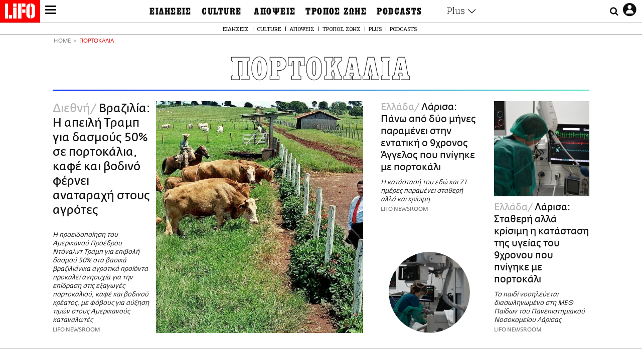

--- FILE ---
content_type: text/html; charset=UTF-8
request_url: https://www.lifo.gr/tags/portokalia
body_size: 29879
content:
<!DOCTYPE html><html lang="el" dir="ltr" prefix="og: https://ogp.me/ns#"><head><meta charset="utf-8" /><meta name="Generator" content="Drupal 9 (https://www.drupal.org)" /><meta name="MobileOptimized" content="width" /><meta name="HandheldFriendly" content="true" /><meta name="viewport" content="width=device-width, initial-scale=1, shrink-to-fit=no" /><link rel="canonical" href="https://www.lifo.gr/tags/portokalia" /><link rel="shortlink" href="https://www.lifo.gr/taxonomy/term/16108" /><meta name="referrer" content="origin" /><meta name="rights" content="©2026 LiFO. All rights reserved." /><meta name="description" content="Επικαιρότητα και άρθρα για ΠΟΡΤΟΚΑΛΙΑ" /><meta property="fb:admins" content="100001488586306" /><meta property="fb:app_id" content="655762191870497" /><link rel="shortcut icon" href="https://www.lifo.gr/favicon.ico" /><link rel="mask-icon" href="https://www.lifo.gr/images/logo.svg" /><link rel="icon" sizes="16x16" href="https://www.lifo.gr/favicon-16x16.png" /><link rel="icon" sizes="32x32" href="https://www.lifo.gr/favicon-32x32.png" /><link rel="icon" sizes="96x96" href="https://www.lifo.gr/favicon-96x96.png" /><link rel="icon" sizes="192x192" href="https://www.lifo.gr/android-icon-192x192.png" /><link rel="apple-touch-icon" href="https://www.lifo.gr/apple-icon-60x60.png" /><link rel="apple-touch-icon" sizes="72x72" href="https://www.lifo.gr/apple-icon-72x72.png" /><link rel="apple-touch-icon" sizes="76x76" href="https://www.lifo.gr/apple-icon-76x76.png" /><link rel="apple-touch-icon" sizes="114x114" href="https://www.lifo.gr/apple-icon-114x114.png" /><link rel="apple-touch-icon" sizes="120x120" href="https://www.lifo.gr/apple-icon-120x120.png" /><link rel="apple-touch-icon" sizes="144x144" href="https://www.lifo.gr/apple-icon-144x144.png" /><link rel="apple-touch-icon" sizes="152x152" href="https://www.lifo.gr/apple-icon-152x152.png" /><link rel="apple-touch-icon" sizes="180x180" href="https://www.lifo.gr/apple-icon-180x180.png" /><link rel="apple-touch-icon-precomposed" href="https://www.lifo.gr/apple-icon-57x57.png" /><meta property="og:site_name" content="LiFO" /><meta property="og:type" content="article" /><meta property="og:url" content="https://www.lifo.gr/tags/portokalia" /><meta property="og:title" content="Άρθρα για ΠΟΡΤΟΚΑΛΙΑ | LiFO" /><meta property="og:description" content="Επικαιρότητα και άρθρα για ΠΟΡΤΟΚΑΛΙΑ" /><meta property="og:image" content="https://www.lifo.gr/images/share-image.png" /><meta property="og:image:width" content="1200" /><meta property="og:image:height" content="630" /><meta property="og:image:alt" content="ΠΟΡΤΟΚΑΛΙΑ" /><meta name="twitter:card" content="summary_large_image" /><meta name="twitter:description" content="Επικαιρότητα και άρθρα για ΠΟΡΤΟΚΑΛΙΑ" /><meta name="twitter:site" content="@lifomag" /><meta name="twitter:title" content="Άρθρα για ΠΟΡΤΟΚΑΛΙΑ | LiFO" /><meta name="twitter:url" content="https://www.lifo.gr/tags/portokalia" /><meta name="twitter:image:alt" content="ΠΟΡΤΟΚΑΛΙΑ" /><meta name="twitter:image:height" content="630" /><meta name="twitter:image:width" content="1200" /><meta name="twitter:image" content="https://www.lifo.gr/images/share-image.png" /><script type="application/ld+json">{
"@context": "https://schema.org",
"@graph": [
{
"publisher": {
"@id": "https://www.lifo.gr/",
"name": "LiFO.gr",
"url": "https://www.lifo.gr/",
"sameAs": [
"https://www.facebook.com/lifo.mag",
"https://www.instagram.com/lifomag/",
"https://www.instagram.com/lifomag/"
],
"logo": {
"@type": "ImageObject",
"url": "https://www.lifo.gr/images/lifo-logo-amp2.png",
"width": "120",
"height": "60"
}
}
},
{
"@type": "ItemList",
"itemListElement": [
{
"@type": "ListItem",
"position": 1,
"url": "https://www.lifo.gr/now/world/brazilia-i-apeili-tramp-gia-dasmoys-50-se-portokalia-kafe-kai-bodino-fernei-anatarahi"
},
{
"@type": "ListItem",
"position": 2,
"url": "https://www.lifo.gr/now/greece/larisa-pano-apo-dyo-mines-paramenei-stin-entatiki-o-9hronos-aggelos-poy-pnigike-me"
},
{
"@type": "ListItem",
"position": 3,
"url": "https://www.lifo.gr/now/greece/larisa-statheri-alla-krisimi-i-katastasi-tis-ygeias-toy-9hronoy-poy-pnigike-me-portokali"
},
{
"@type": "ListItem",
"position": 4,
"url": "https://www.lifo.gr/now/greece/larisa-emeine-ora-horis-oxygono-leei-i-giagia-toy-9hronoy-poy-pnigike-me-portokali-se"
},
{
"@type": "ListItem",
"position": 5,
"url": "https://www.lifo.gr/now/greece/larisa-sti-meth-9hronos-poy-pnigike-eno-etroge-portokali"
},
{
"@type": "ListItem",
"position": 6,
"url": "https://www.lifo.gr/blogs/almanac/o-kairos-ton-portokalion"
},
{
"@type": "ListItem",
"position": 7,
"url": "https://www.lifo.gr/now/world/apagoreymenoi-karpoi-telika-den-einai-ola-ta-froyta-vegan-kai-ftaiei-shellac"
},
{
"@type": "ListItem",
"position": 8,
"url": "https://www.lifo.gr/tropos-zois/gefsi/o-kyrios-radikis-poy-egine-kyrios-portokalis-exagontas-ellinika-portokalia-stin"
},
{
"@type": "ListItem",
"position": 9,
"url": "https://www.lifo.gr/videos/lifo-picks/ohi-i-bitamini-c-den-mas-prostateyei-apo-kryologima"
},
{
"@type": "ListItem",
"position": 10,
"url": "https://www.lifo.gr/tropos-zois/gefsi/ola-osa-prepei-na-xerete-gia-ta-esperidoeidi"
}
],
"mainEntityOfPage": "https://www.lifo.gr/tags/portokalia"
},
{
"@type": "Organization",
"additionalType": "NewsMediaOrganization",
"@id": "https://www.lifo.gr",
"description": "Εβδομαδιαίο free press που διανέμεται σε επιλεγμένα σημεία σε Αθήνα και Θεσσαλονίκη. Δημιούργημα του δημοσιογράφου Στάθη Τσαγκαρουσιάνου, κυκλοφορεί από τον Δεκέμβριο του 2005.",
"name": "LiFO",
"sameAs": [
"https://www.facebook.com/lifo.mag",
"https://twitter.com/lifomag",
"https://instagram.com/lifomag"
],
"url": "https://www.lifo.gr",
"telephone": "210 3254290",
"image": {
"@type": "ImageObject",
"url": "https://www.lifo.gr/images/lifo-logo-amp2.png",
"width": "120",
"height": "60"
},
"logo": {
"@type": "ImageObject",
"url": "https://www.lifo.gr/img/lifo-logo-amp2.png",
"width": "120",
"height": "60"
},
"address": {
"@type": "PostalAddress",
"streetAddress": "Βουλής 22",
"addressLocality": "Σύνταγμα",
"postalCode": "10563",
"addressCountry": "Ελλάδα"
}
},
{
"@type": "WebPage",
"breadcrumb": {
"@type": "BreadcrumbList",
"itemListElement": [
{
"@type": "ListItem",
"position": 1,
"name": "Home",
"item": "https://www.lifo.gr/"
},
{
"@type": "ListItem",
"position": 2,
"name": "ΠΟΡΤΟΚΑΛΙΑ",
"item": "https://www.lifo.gr/tags/portokalia"
}
]
},
"isAccessibleForFree": "True"
},
{
"@type": "WebSite",
"@id": "https://www.lifo.gr/",
"name": "LiFO",
"url": "https://www.lifo.gr/",
"publisher": {
"@type": "Organization",
"name": "LiFO",
"url": "https://www.lifo.gr/",
"logo": {
"@type": "ImageObject",
"url": "https://www.lifo.gr/img/logo.png",
"width": "120",
"height": "60"
}
}
}
]
}</script><meta http-equiv="x-ua-compatible" content="ie=edge" /><title>ΠΟΡΤΟΚΑΛΙΑ | LiFO</title><link rel="dns-prefetch" href="//www.googletagservices.com/"><link rel="dns-prefetch" href="//partner.googleadservices.com/"><link rel="dns-prefetch" href="//cdn.orangeclickmedia.com/"><link rel="dns-prefetch" href="https://securepubads.g.doubleclick.net/"><link rel="dns-prefetch" href="//ajax.googleapis.com"><link rel="dns-prefetch" href="//stats.g.doubleclick.net/"><link rel="dns-prefetch" href="//bs.serving-sys.com/"><link rel="dns-prefetch" href="//tpc.googlesyndication.com/"><link rel="dns-prefetch" href="//obj.adman.gr/"><link rel="preload" href="/themes/custom/bootstrap_sass/fonts/awsome.ttf?taf7si" as="font" type="font/ttf" crossorigin /><link rel="preload" href="/themes/custom/bootstrap_sass/fonts/original-fedra/fesagrnotf-webfont.woff2" as="font" type="font/woff2" crossorigin /><link rel="preload" href="/themes/custom/bootstrap_sass/fonts/LifoEgyptianWeb.woff" as="font" type="font/woff" crossorigin /><link rel="preload" href="/themes/custom/bootstrap_sass/fonts/original-fedra/fesagrmdtf-webfont.woff2" as="font" type="font/woff2" crossorigin /><link rel="preload" href="/themes/custom/bootstrap_sass/fonts/original-fedra/FedraSansGreek-BookTF.woff2" as="font" type="font/woff2" crossorigin /><link rel="preload" href="/themes/custom/bootstrap_sass/fonts/hgfbk__-webfont.woff" as="font" type="font/woff" crossorigin /><link rel="preload" href="/themes/custom/bootstrap_sass/fonts/hgfth___webfont.woff" as="font" type="font/woff" crossorigin /><script type="text/javascript">
window._xadsLoaded = false;
loadScript('//cdn.orangeclickmedia.com/tech/v3.lifo.gr/ocm.js');
loadScript('//securepubads.g.doubleclick.net/tag/js/gpt.js');
loadScript('//pagead2.googlesyndication.com/pagead/js/adsbygoogle.js');
loadScript('/themes/custom/bootstrap_sass/xassets/js/xads.js?v=1.0.0');
function loadAds() {
if (!window._xadsLoaded) {
loadScript('/themes/custom/bootstrap_sass/js/adblock.detect.js?v=1.0.0');
loadScript('https://apps-cdn.relevant-digital.com/static/tags/1137447286956292940.js');
loadAdman();
loadOneSignal();
window._xadsLoaded = true;
}
}
function loadScript(src) {
var script = document.createElement('script');
script.src = src;
document.head.appendChild(script);
}
function loadAdman() {
var script = document.createElement('script');
script.src = 'https://static.adman.gr/adman.js';
document.head.appendChild(script);
window.AdmanQueue=window.AdmanQueue||[];
AdmanQueue.push(function(){
Adman.adunit({id:475,h:'https://x.grxchange.gr',inline:true})
});
}
function loadOneSignal() {
loadScript('//cdn.onesignal.com/sdks/OneSignalSDK.js');
setTimeout(function() {
var OneSignal = window.OneSignal || [];
OneSignal.push(function() {
OneSignal.init({
appId: "5c2de52e-202f-46d2-854a-c93489c04d14",
safari_web_id: "web.onesignal.auto.3db514d6-c75f-4a27-ad99-adae19a9a814",
subdomainName: "lifo",
promptOptions: {
actionMessage: "Θέλετε να λαμβάνετε πρώτοι ενημερώσεις για ό,τι συμβαίνει από το lifo.gr;",
acceptButtonText: "ΝΑΙ",
cancelButtonText: "Όχι",
},
});
OneSignal.showSlidedownPrompt();
});
}, 2000);
}
window.addEventListener('load', function () {
var botPattern = "(googlebot\/|bot|Googlebot-Mobile|Googlebot-Image|Google favicon|Mediapartners-Google|Chrome-Lighthouse|bingbot)";
var re = new RegExp(botPattern, 'i');
var userAgent = navigator.userAgent;
if (!re.test(userAgent)) {
var host = 'lifo.gr';
var element = document.createElement('script');
var firstScript = document.getElementsByTagName('script')[0];
var url = 'https://cmp.inmobi.com'
.concat('/choice/', 'sp3rHHuKshJjA', '/', host, '/choice.js?tag_version=V3');
var uspTries = 0;
var uspTriesLimit = 3;
element.async = true;
element.type = 'text/javascript';
element.src = url;
firstScript.parentNode.insertBefore(element, firstScript);
function makeStub() {
var TCF_LOCATOR_NAME = '__tcfapiLocator';
var queue = [];
var win = window;
var cmpFrame;
function addFrame() {
var doc = win.document;
var otherCMP = !!(win.frames[TCF_LOCATOR_NAME]);
if (!otherCMP) {
if (doc.body) {
var iframe = doc.createElement('iframe');
iframe.style.cssText = 'display:none';
iframe.name = TCF_LOCATOR_NAME;
doc.body.appendChild(iframe);
} else {
setTimeout(addFrame, 5);
}
}
return !otherCMP;
}
function tcfAPIHandler() {
var gdprApplies;
var args = arguments;
if (!args.length) {
return queue;
} else if (args[0] === 'setGdprApplies') {
if (
args.length > 3 &&
args[2] === 2 &&
typeof args[3] === 'boolean'
) {
gdprApplies = args[3];
if (typeof args[2] === 'function') {
args[2]('set', true);
}
}
} else if (args[0] === 'ping') {
var retr = {
gdprApplies: gdprApplies,
cmpLoaded: false,
cmpStatus: 'stub'
};
if (typeof args[2] === 'function') {
args[2](retr);
}
} else {
if(args[0] === 'init' && typeof args[3] === 'object') {
args[3] = Object.assign(args[3], { tag_version: 'V3' });
}
queue.push(args);
}
}
function postMessageEventHandler(event) {
var msgIsString = typeof event.data === 'string';
var json = {};
try {
if (msgIsString) {
json = JSON.parse(event.data);
} else {
json = event.data;
}
} catch (ignore) {}
var payload = json.__tcfapiCall;
if (payload) {
window.__tcfapi(
payload.command,
payload.version,
function(retValue, success) {
var returnMsg = {
__tcfapiReturn: {
returnValue: retValue,
success: success,
callId: payload.callId
}
};
if (msgIsString) {
returnMsg = JSON.stringify(returnMsg);
}
if (event && event.source && event.source.postMessage) {
event.source.postMessage(returnMsg, '*');
}
},
payload.parameter
);
}
}
while (win) {
try {
if (win.frames[TCF_LOCATOR_NAME]) {
cmpFrame = win;
break;
}
} catch (ignore) {}
if (win === window.top) {
break;
}
win = win.parent;
}
if (!cmpFrame) {
addFrame();
win.__tcfapi = tcfAPIHandler;
win.addEventListener('message', postMessageEventHandler, false);
}
};
makeStub();
function makeGppStub() {
const CMP_ID = 10;
const SUPPORTED_APIS = [
'2:tcfeuv2',
'6:uspv1',
'7:usnatv1',
'8:usca',
'9:usvav1',
'10:uscov1',
'11:usutv1',
'12:usctv1'
];
window.__gpp_addFrame = function (n) {
if (!window.frames[n]) {
if (document.body) {
var i = document.createElement("iframe");
i.style.cssText = "display:none";
i.name = n;
document.body.appendChild(i);
} else {
window.setTimeout(window.__gpp_addFrame, 10, n);
}
}
};
window.__gpp_stub = function () {
var b = arguments;
__gpp.queue = __gpp.queue || [];
__gpp.events = __gpp.events || [];
if (!b.length || (b.length == 1 && b[0] == "queue")) {
return __gpp.queue;
}
if (b.length == 1 && b[0] == "events") {
return __gpp.events;
}
var cmd = b[0];
var clb = b.length > 1 ? b[1] : null;
var par = b.length > 2 ? b[2] : null;
if (cmd === "ping") {
clb(
{
gppVersion: "1.1", // must be “Version.Subversion”, current: “1.1”
cmpStatus: "stub", // possible values: stub, loading, loaded, error
cmpDisplayStatus: "hidden", // possible values: hidden, visible, disabled
signalStatus: "not ready", // possible values: not ready, ready
supportedAPIs: SUPPORTED_APIS, // list of supported APIs
cmpId: CMP_ID, // IAB assigned CMP ID, may be 0 during stub/loading
sectionList: [],
applicableSections: [-1],
gppString: "",
parsedSections: {},
},
true
);
} else if (cmd === "addEventListener") {
if (!("lastId" in __gpp)) {
__gpp.lastId = 0;
}
__gpp.lastId++;
var lnr = __gpp.lastId;
__gpp.events.push({
id: lnr,
callback: clb,
parameter: par,
});
clb(
{
eventName: "listenerRegistered",
listenerId: lnr, // Registered ID of the listener
data: true, // positive signal
pingData: {
gppVersion: "1.1", // must be “Version.Subversion”, current: “1.1”
cmpStatus: "stub", // possible values: stub, loading, loaded, error
cmpDisplayStatus: "hidden", // possible values: hidden, visible, disabled
signalStatus: "not ready", // possible values: not ready, ready
supportedAPIs: SUPPORTED_APIS, // list of supported APIs
cmpId: CMP_ID, // list of supported APIs
sectionList: [],
applicableSections: [-1],
gppString: "",
parsedSections: {},
},
},
true
);
} else if (cmd === "removeEventListener") {
var success = false;
for (var i = 0; i < __gpp.events.length; i++) {
if (__gpp.events[i].id == par) {
__gpp.events.splice(i, 1);
success = true;
break;
}
}
clb(
{
eventName: "listenerRemoved",
listenerId: par, // Registered ID of the listener
data: success, // status info
pingData: {
gppVersion: "1.1", // must be “Version.Subversion”, current: “1.1”
cmpStatus: "stub", // possible values: stub, loading, loaded, error
cmpDisplayStatus: "hidden", // possible values: hidden, visible, disabled
signalStatus: "not ready", // possible values: not ready, ready
supportedAPIs: SUPPORTED_APIS, // list of supported APIs
cmpId: CMP_ID, // CMP ID
sectionList: [],
applicableSections: [-1],
gppString: "",
parsedSections: {},
},
},
true
);
} else if (cmd === "hasSection") {
clb(false, true);
} else if (cmd === "getSection" || cmd === "getField") {
clb(null, true);
}
//queue all other commands
else {
__gpp.queue.push([].slice.apply(b));
}
};
window.__gpp_msghandler = function (event) {
var msgIsString = typeof event.data === "string";
try {
var json = msgIsString ? JSON.parse(event.data) : event.data;
} catch (e) {
var json = null;
}
if (typeof json === "object" && json !== null && "__gppCall" in json) {
var i = json.__gppCall;
window.__gpp(
i.command,
function (retValue, success) {
var returnMsg = {
__gppReturn: {
returnValue: retValue,
success: success,
callId: i.callId,
},
};
event.source.postMessage(msgIsString ? JSON.stringify(returnMsg) : returnMsg, "*");
},
"parameter" in i ? i.parameter : null,
"version" in i ? i.version : "1.1"
);
}
};
if (!("__gpp" in window) || typeof window.__gpp !== "function") {
window.__gpp = window.__gpp_stub;
window.addEventListener("message", window.__gpp_msghandler, false);
window.__gpp_addFrame("__gppLocator");
}
};
makeGppStub();
var uspStubFunction = function() {
var arg = arguments;
if (typeof window.__uspapi !== uspStubFunction) {
setTimeout(function() {
if (typeof window.__uspapi !== 'undefined') {
window.__uspapi.apply(window.__uspapi, arg);
}
}, 500);
}
};
var checkIfUspIsReady = function() {
uspTries++;
if (window.__uspapi === uspStubFunction && uspTries < uspTriesLimit) {
console.warn('USP is not accessible');
} else {
clearInterval(uspInterval);
}
};
if (typeof window.__uspapi === 'undefined') {
window.__uspapi = uspStubFunction;
var uspInterval = setInterval(checkIfUspIsReady, 6000);
}
__tcfapi('addEventListener', 2, function(tcData, success) {
if (success && (tcData.eventStatus === 'tcloaded' || tcData.eventStatus === 'useractioncomplete')) {
if (!tcData.gdprApplies) {
loadAds();
} else {
var hasPurposeOneConsent = tcData.purpose.consents['1'];
var hasGoogleConsent = false;
window.requestNonPersonalizedAds = 1;
if (hasPurposeOneConsent) {
if (tcData.vendor.consents['755'] && tcData.vendor.legitimateInterests['755']) {
if ((tcData.purpose.consents['2'] || tcData.purpose.legitimateInterests['2']) && (tcData.purpose.consents['7'] || tcData.purpose.legitimateInterests['7']) && (tcData.purpose.consents['9'] || tcData.purpose.legitimateInterests['9']) && (tcData.purpose.consents['10'] || tcData.purpose.legitimateInterests['10'])) {
hasGoogleConsent = true;
if ((tcData.purpose.consents['3'] || tcData.purpose.legitimateInterests['3']) && (tcData.purpose.consents['4'] || tcData.purpose.legitimateInterests['4'])) {
window.requestNonPersonalizedAds = 0;
}
}
}
if (hasGoogleConsent) {
loadAds();
}
}
}
}
});
}
});
</script><script>(function(w,d,s,l,i){w[l]=w[l]||[];w[l].push({'gtm.start':
new Date().getTime(),event:'gtm.js'});var f=d.getElementsByTagName(s)[0],
j=d.createElement(s),dl=l!='dataLayer'?'&l='+l:'';j.defer=true;j.src=
'https://www.googletagmanager.com/gtm.js?id='+i+dl;f.parentNode.insertBefore(j,f);
})(window,document,'script','dataLayer','GTM-TQM6NLQ');</script><!-- START CSS PLACEHOLDER --><link rel="stylesheet" media="all" href="/sites/default/files/css/css_EMO8Rc1479YwTWHeZEKgofbkiazF4o8lHF8vi0L5rRU.css" /><link rel="stylesheet" media="all" href="/sites/default/files/css/css_BQAJT1Ihv2l6nUs_XKzK7unG6u8BW7V2OIZ1UjgTPZ4.css" /> <!-- END CSS PLACEHOLDER --><script>
//set if cookiebot exists on the page
window.cookiebotActive = true;
console.log("%cLiFO", "font-size: 31px; font-family: impact, arial, helvetica, sans-serif; font-weight: bold; color: #ff0000;");
</script><script>
function lazyLoadScript(src) {
return new Promise(function (resolve, reject) {
var script = document.createElement("script");
script.onload = function () {
resolve();
};
script.onerror = function () {
reject();
};
script.defer = true;
script.src = src;
document.body.appendChild(script);
});
}
var googletag = googletag || {};
googletag.cmd = googletag.cmd || [];
var layout = 'primarylist_wide';
var isBlogTemplate = false;
var isDetails = false;
var adsSection = 'tags';
var adsCategory = 'portokalia';
var adsSubCategory = '';
var adsItemId = '';
var adsTopicId = '';
var adsTags = [];
var adsPage = '0';
var adsLayout = 'primarylist_wide';
var adsSafety = '0';
var adsDWord = '0';
var adsFeaturedVideo = '0';
var adsType = 'Hub';
const currentLink = 'https://www.lifo.gr/tags/portokalia';
window.addEventListener('load', function () {
function setBehaviors() {
if ( typeof Drupal !== 'undefined'  &&
typeof Drupal.behaviors.bootstrap_barrio_subtheme !== 'undefined'  &&
!Drupal.behaviors.bootstrap_barrio_subtheme.hasOwnProperty("attach") &&
typeof initializeAllDrupal !== "undefined" &&
initializeAllDrupal instanceof Function
) {
initializeAllDrupal($, Drupal);
} else {
document.addEventListener("DOMContentLoaded", setBehaviors);
}
if ( typeof Drupal !== 'undefined') {
Drupal.behaviors.bootstrap_barrio_subtheme.attach();
}
}
setBehaviors();
},
{passive: true}
);
</script><!-- P&G code --><script type="text/javascript">
window.addEventListener('load', function () {
var botPattern = "(googlebot\/|bot|Googlebot-Mobile|Googlebot-Image|Google favicon|Mediapartners-Google|Chrome-Lighthouse|bingbot)";
var re = new RegExp(botPattern, 'i');
var userAgent = navigator.userAgent;
if (!re.test(userAgent)) {
__tcfapi("addEventListener", 2, (function (e, t) {
if (t && ("useractioncomplete" === e.eventStatus || "tcloaded" === e.eventStatus)) {
if (!e.purpose.consents[1]) return;
loadScript('https://pghub.io/js/pandg-sdk.js');
var n = e.gdprApplies ? 1 : 0;
var metadata = {
gdpr: n,
gdpr_consent: e.tcString,
ccpa: null,
bp_id: "dyodeka",
};
var config = {
name: "P&G",
pixelUrl: "https://pandg.tapad.com/tag"
};
setTimeout(function () {
var tagger = Tapad.init(metadata, config);
var data = {
category: adsCategory,
};
tagger.sync(data);
}, 2 * 1000);
}
}));
}
});
</script><!-- START JS PLACEHOLDER --> <!-- END JS PLACEHOLDER --><script>
window.googletag = window.googletag || {};
window.googletag.cmd = window.googletag.cmd || [];
googletag.cmd.push(function() {
googletag.pubads().setTargeting("Section", adsSection);
googletag.pubads().setTargeting("Category", adsCategory);
googletag.pubads().setTargeting("Sub_category", adsSubCategory);
googletag.pubads().setTargeting("Item_Id", adsItemId);
googletag.pubads().setTargeting("Topics_Id", adsTopicId);
googletag.pubads().setTargeting("Tags", adsTags);
googletag.pubads().setTargeting("Page", adsPage);
googletag.pubads().setTargeting("Layout", adsLayout);
googletag.pubads().setTargeting("Skin", window.skinSize);
googletag.pubads().setTargeting("Ad_safety", adsSafety);
googletag.pubads().setTargeting("Has_Featured_Video", adsFeaturedVideo);
googletag.pubads().setTargeting("Type", adsType);
googletag.pubads().disableInitialLoad();
googletag.pubads().enableSingleRequest();
googletag.pubads().collapseEmptyDivs();
googletag.enableServices();
});
</script><style>
.adv {
text-align: center;
line-height: 0;
margin: 20px auto;
}
.adv--full {
margin: 20px 0;
}
.adv--sticky > div {
height: 600px;
}
.adv--sticky > div iframe{
position: -webkit-sticky;
position: sticky;
top: 41px;
}
.adv--labeled  > div {
position: relative;
margin-top: 30px;
}
.adv--labeled  > div:before {
content: 'ΔΙΑΦΗΜΙΣΗ';
position: absolute;
top: -20px;
left: 0;
font-size: 11px;
line-height: 14px;
width: 100%;
text-align: center;
color:#7d7d7d;
}
.adv--labeled.adv--full {
margin-top: 40px;
}
@media only screen and (max-width: 1024px) {
.adv--sticky > div iframe{
top: 0px;
}
}@media only screen and (max-width: 768px) {
.adv--desk {
display: none;
}
}@media only screen and (min-width: 769px) {
.adv--mob {
display: none;
}
}
</style></head><body class="layout-no-sidebars has-featured-top page-taxonomy-term-16108 page-vocabulary-tags page-view-taxonomy-term taxonomy-page-term-16108 inner-page withmenu path-taxonomy"><script type="text/javascript" data-cookieconsent="ignore">
/*GOOGLE ANALYTICS*/
(function(i,s,o,g,r,a,m){i['GoogleAnalyticsObject']=r;i[r]=i[r]||function(){
(i[r].q=i[r].q||[]).push(arguments)},i[r].l=1*new Date();a=s.createElement(o),
m=s.getElementsByTagName(o)[0];a.async=1;a.src=g;m.parentNode.insertBefore(a,m)
})(window,document,'script','https://www.google-analytics.com/analytics.js','ga');
ga('create', 'UA-9549611-1', {
cookieDomain: 'lifo.gr',
legacyCookieDomain: 'lifo.gr'
});
ga('set', 'anonymizeIp', true);
ga('send', 'pageview');
</script><a href="#main-content" class="visually-hidden focusable skip-link whiteText "> Παράκαμψη προς το κυρίως περιεχόμενο </a><div class="dialog-off-canvas-main-canvas" data-off-canvas-main-canvas> <!-- Template START : themes/custom/bootstrap_sass/templates/layout/page.html.twig //--> <!-- Template START : @bootstrap_sass/layout/header.html.twig //--><div id="bs-sizer"><div class="d-block d-sm-none d-md-none d-lg-none d-xl-none d-xxl-none" data-size="xs"></div><div class="d-none d-sm-block d-md-none d-lg-none d-xl-none d-xxl-none" data-size="sm"></div><div class="d-none d-sm-none d-md-block d-lg-none d-xl-none d-xxl-none" data-size="md"></div><div class="d-none d-sm-none d-md-none d-lg-block d-xl-none d-xxl-none" data-size="lg"></div><div class="d-none d-sm-none d-md-none d-lg-none d-xl-block d-xxl-none" data-size="xl"></div><div class="d-none d-sm-none d-md-none d-lg-none d-xl-none d-xxl-block" data-size="xxl"></div></div><div class="d-block d-lg-none fixed-top-advert"></div><header id="header" class="header" role="banner" aria-label="Site header"> <nav id="main-nav" role="navigation" class="block block-menu navigation main-nav inner-menu"><div class="position-absolute d-flex burger align-items-center"> <button class="hamburger hamburger--slider menu-toggle" type="button" id="menu-toggle" value="button"> <span class="hamburger-box"> <span class="hamburger-inner"><span class="d-none">LiFO menu icon</span></span> </span> </button></div><div class="position-absolute lifologo"> <a href="/" class="d-block normallifo" title="LIFO.GR"><div class="lifo-logo-bar"></div> </a><div class="d-flex guidelifo roboto fw-300-v fs-10-v lh-rel-1-v align-items-center"> <a href="/" class="guidelifo-home" title="Αρχική Σελίδα"> </a> <a href="/guide" title="CITY GUIDE"> CITY GUIDE </a></div> <a href="/recipes" class="d-flex recipelifo roboto fw-300-v fs-10-v lh-rel-1-v align-items-center" title="Συνταγές"> ΣΥΝΤΑΓΕΣ </a></div><div class="m-0 p-0 ls-narrow egyptian fs-9-v lh-8-v d-flex d-lg-none date-mobile-menu"><span></span><span class="month"></span><span></span></div><div class="position-absolute d-flex useraccount"> <button class="account account-toggle" type="button" id="account-toggle" value="button"> <i class="fa fa-user-circle-o"><span class="d-none">LiFO user account icon</span></i> </button></div><div class="position-absolute d-flex searchbox"><div class="search-box-inner"><div class="close_icon"><i class="fa fa-times" aria-hidden="true"></i></div><form action="/search" method="get" id="search-block-form" accept-charset="UTF-8" class="search-form search-block-form form-row" data-drupal-form-fields="edit-keyword"><fieldset class="js-form-item js-form-type-search form-type-search js-form-item-keyword form-item-keyword form-no-label form-group"> <label for="edit-keyword" class="sr-only">Αναζήτηση</label> <input title="Γράψτε τους όρους αναζήτησης" placeholder="Αναζήτηση" data-drupal-selector="edit-keyword" type="search" id="edit-keyword" name="keyword" value="" size="15" maxlength="128" class="form-search w-100"></fieldset> <button data-drupal-selector="edit-submit-search" type="submit" id="edit-submit-search" value="submit" class="button js-form-submit form-submit btn btn-primary"><span class="d-none">Submit search text</span></button></form></div> <button class="searchglass search-toggle d-none d-lg-flex align-items-center" type="button" id="search-toggle" value="button"> <i class="fa fa-search"><span class="d-none">Submit search glass icon</span></i> </button></div><div class="container-fluid p-0 titlebar"><div class="row no-gutters h-100-lg"><div class="col-12 p-0 text-center h-100-lg d-flex flex-column justify-content-center"><div class="titlebar-content m-auto text-center"><div class="m-0 p-0 fedranormal fs-3-v lh-rel-1-v">ΠΟΡΤΟΚΑΛΙΑ</div></div></div></div></div><div class="container-fluid p-0 custombar position-absolute position-lg-relative"><div class="row no-gutters h-100-lg"><div class="col-12 p-0 text-center h-100-lg d-flex flex-column justify-content-center"><div class="custombar-content m-auto text-center"> <a href="/" class="d-inline-block"><div class="lifo-logo small plain align-middle"><span class="position-absolute d-none">LiFO Logo</span></div></a></div></div></div></div><div class="container-fluid p-0 fullbar h-100-lg"><div class="row no-gutters"><div class="col-12 p-0"><div class="container p-0 menu-contain"><div class="row no-gutters"><div class="col-12 col-lg-2 text-left text-lg-right nav-sidebar pr-3 order-1 order-lg-0"> <!-- TODO: Change order for mobile //--> <!-- Template START : themes/custom/bootstrap_sass/templates/regions/region--secondary-menu.html.twig //--> <!-- Template START : themes/custom/bootstrap_sass/templates/blocks/block--system-menu-block.html.twig //--><nav role="navigation" id="block-mainsidemenu" class="settings-tray-editable block block-menu navigation menu--main-side-menu" data-drupal-settingstray="editable"> <!-- Template START : themes/custom/bootstrap_sass/templates/navigation/menu--main-side-menu.html.twig //--><div class="side-nav-links"> <a href="https://www.lifoshop.gr/" target="_blank" class="side-nav-link">LIFO SHOP</a> <br/> <a href="/newsletter/subscribe" class="side-nav-link" title="Εγγραφή στο newsletter της LiFO" data-drupal-link-system-path="node/990352">NEWSLETTER</a> <br/> <a href="https://mikropragmata.lifo.gr/" target="_blank" class="side-nav-link">ΜΙΚΡΟΠΡΑΓΜΑΤΑ</a> <br/> <a href="/thegoodlifo" class="side-nav-link" data-drupal-link-system-path="taxonomy/term/21850">THE GOOD LIFO</a> <br/> <a href="/lifoland" class="side-nav-link" data-drupal-link-system-path="taxonomy/term/21865">LIFOLAND</a> <br/> <a href="/guide" class="side-nav-link" data-drupal-link-system-path="taxonomy/term/21864">CITY GUIDE</a> <br/> <a href="https://ampa.lifo.gr/" target="_blank" class="side-nav-link">ΑΜΠΑ</a> <br/></div><!-- Template END : themes/custom/bootstrap_sass/templates/navigation/menu--main-side-menu.html.twig //--> </nav><!-- Template END : themes/custom/bootstrap_sass/templates/blocks/block--system-menu-block.html.twig //--><!-- Template END : themes/custom/bootstrap_sass/templates/regions/region--secondary-menu.html.twig //--> <!-- Template START : themes/custom/bootstrap_sass/templates/navigation/block--views-block--latest-issue-block-1.html.twig //--> <!-- Template START : themes/custom/bootstrap_sass/templates/container.html.twig //--><div region="latest_issue" class="element-container-wrapper"><!-- Template START : themes/custom/bootstrap_sass/templates/views/views-view--plain-rows.html.twig //--><!-- Template START : themes/custom/bootstrap_sass/templates/views-view-unformatted.html.twig //--><div class="views-row"><!-- Template START : themes/custom/bootstrap_sass/templates/views/views-view-fields--latest-issue.html.twig //--><div class="mt-0 latest-issue"> <a href="/issues/view/881" class="side-nav-link">PRINT</a><br /> <a href="/issues/view/881" class="d-inline-block w-75"> <img class=" img-fluid image-style-lifo-v2-very-small-0-78" src="/sites/default/files/styles/lifo_v2_very_small_0_78/public/issues/2026/881COVER.jpg?h=b27704e9&amp;itok=GReHpBLU" width="138" height="177" alt="ΤΕΥΧΟΣ 881 LIFO" loading="lazy" /> </a></div><!-- Template END : themes/custom/bootstrap_sass/templates/views/views-view-fields--latest-issue.html.twig //--></div> <!-- Template END : themes/custom/bootstrap_sass/templates/views-view-unformatted.html.twig //--><!-- Template END : themes/custom/bootstrap_sass/templates/views/views-view--plain-rows.html.twig //--></div><!-- Template END : themes/custom/bootstrap_sass/templates/container.html.twig //--> <!-- Template END : themes/custom/bootstrap_sass/templates/navigation/block--views-block--latest-issue-block-1.html.twig //--></div><div class="col-12 col-lg-8 order-0 order-lg-1"><div class="container-fluid p-0"> <!-- Template START : themes/custom/bootstrap_sass/templates/regions/region--primary-menu.html.twig //--> <!-- Template START : themes/custom/bootstrap_sass/templates/navigation/block--bootstrap-sass-main-menu.html.twig //--> <!-- Template START : themes/custom/bootstrap_sass/templates/navigation/menu--main.html.twig //--><div class="row no-gutters primary-menu pl-lg-2"><div class="top-level nav-item menu-item--expanded"><div class="sub-wrapper"><div class="has-arrow "> <a href="/now" class="blue-grad py-4 py-lg-0 px-3 nav-link" title="ΕΙΔΗΣΕΙΣ" data-drupal-link-system-path="taxonomy/term/21806">ΕΙΔΗΣΕΙΣ</a> <i class="fa fa-angle-down d-block d-lg-none blue-grad"></i></div><div class="sub-items"> <a href="/now" class="d-block d-lg-none sub-link">ΚΕΝΤΡΙΚΗ</a> <a href="/now/greece" class="sub-link" data-drupal-link-system-path="taxonomy/term/21807">Ελλάδα</a> <a href="/now/world" class="sub-link" data-drupal-link-system-path="taxonomy/term/21808">Διεθνή</a> <a href="/now/politics" class="sub-link" data-drupal-link-system-path="taxonomy/term/21809">Πολιτική</a> <a href="/now/economy" class="sub-link" data-drupal-link-system-path="taxonomy/term/21810">Οικονομία</a> <a href="/now/entertainment" class="sub-link" data-drupal-link-system-path="taxonomy/term/21815">Πολιτισμός</a> <a href="/now/sport" class="sub-link" data-drupal-link-system-path="taxonomy/term/21813">Αθλητισμός</a> <a href="/now/perivallon" class="sub-link" data-drupal-link-system-path="taxonomy/term/21816">Περιβάλλον</a> <a href="/now/media" class="sub-link" data-drupal-link-system-path="taxonomy/term/21812">TV &amp; Media</a> <a href="/now/tech-science" class="sub-link" data-drupal-link-system-path="taxonomy/term/21811">Tech &amp; Science</a> <a href="/european-lifo" class="euro-gen sub-link" data-drupal-link-system-path="taxonomy/term/30491">European Lifo</a></div></div></div><div class="top-level nav-item menu-item--expanded"><div class="sub-wrapper"><div class="has-arrow "> <a href="/culture" class="yellow-grad py-4 py-lg-0 px-3 nav-link" title="CULTURE" data-drupal-link-system-path="taxonomy/term/21821">CULTURE</a> <i class="fa fa-angle-down d-block d-lg-none yellow-grad"></i></div><div class="sub-items"> <a href="/culture" class="d-block d-lg-none sub-link">ΚΕΝΤΡΙΚΗ</a> <a href="/culture/cinema" class="sub-link" data-drupal-link-system-path="taxonomy/term/21822">Οθόνες</a> <a href="/culture/music" class="sub-link" data-drupal-link-system-path="taxonomy/term/21823">Μουσική</a> <a href="/culture/theatro" class="sub-link" data-drupal-link-system-path="taxonomy/term/21824">Θέατρο</a> <a href="/culture/eikastika" class="sub-link" data-drupal-link-system-path="taxonomy/term/21825">Εικαστικά</a> <a href="/culture/vivlio" class="sub-link" data-drupal-link-system-path="taxonomy/term/21826">Βιβλίο</a> <a href="/culture/arxaiologia" class="sub-link" data-drupal-link-system-path="taxonomy/term/21827">Αρχαιολογία &amp; Ιστορία</a> <a href="/culture/design" class="sub-link" data-drupal-link-system-path="taxonomy/term/21837">Design</a> <a href="/culture/photography" class="sub-link" data-drupal-link-system-path="taxonomy/term/22545">Φωτογραφία</a></div></div></div><div class="top-level nav-item menu-item--expanded"><div class="sub-wrapper"><div class="has-arrow "> <a href="/apopseis" class="purple-grad py-4 py-lg-0 px-3 nav-link" title="ΑΠΟΨΕΙΣ" data-drupal-link-system-path="apopseis">ΑΠΟΨΕΙΣ</a> <i class="fa fa-angle-down d-block d-lg-none purple-grad"></i></div><div class="sub-items"> <a href="/apopseis" class="d-block d-lg-none sub-link">ΚΕΝΤΡΙΚΗ</a> <a href="/apopseis/idees" class="sub-link" data-drupal-link-system-path="taxonomy/term/21828">Ιδέες</a> <a href="/stiles" class="sub-link" data-drupal-link-system-path="taxonomy/term/21003">Στήλες</a> <a href="/stiles/optiki-gonia" class="sub-link" data-drupal-link-system-path="taxonomy/term/30941">Οπτική Γωνία</a> <a href="/guest-editors" class="sub-link" data-drupal-link-system-path="taxonomy/term/21019">Guests</a> <a href="/apopseis/epistoles" class="sub-link" data-drupal-link-system-path="taxonomy/term/29479">Επιστολές</a></div></div></div><div class="top-level nav-item menu-item--expanded"><div class="sub-wrapper"><div class="has-arrow "> <a href="/tropos-zois" class="revblue-grad py-4 py-lg-0 px-3 nav-link" title="ΤΡΟΠΟΣ ΖΩΗΣ" data-drupal-link-system-path="taxonomy/term/21829">ΤΡΟΠΟΣ ΖΩΗΣ</a> <i class="fa fa-angle-down d-block d-lg-none revblue-grad"></i></div><div class="sub-items"> <a href="/tropos-zois" class="d-block d-lg-none sub-link">ΚΕΝΤΡΙΚΗ</a> <a href="/tropos-zois/fashion" class="sub-link" data-drupal-link-system-path="taxonomy/term/21836">Μόδα &amp; Στυλ</a> <a href="/tropos-zois/gefsi" class="sub-link" data-drupal-link-system-path="taxonomy/term/21830">Γεύση</a> <a href="/tropos-zois/health-fitness" class="sub-link" data-drupal-link-system-path="taxonomy/term/21832">Υγεία &amp; Σώμα</a> <a href="/tropos-zois/travel" class="sub-link" data-drupal-link-system-path="taxonomy/term/21831">Ταξίδια</a> <a href="/recipes" class="sub-link" data-drupal-link-system-path="recipes">Συνταγές</a> <a href="/tropos-zois/living" class="sub-link" data-drupal-link-system-path="taxonomy/term/21834">Living</a> <a href="/tropos-zois/urban" class="sub-link" data-drupal-link-system-path="taxonomy/term/21004">Urban</a> <a href="/tropos-zois/shopping" class="sub-link" data-drupal-link-system-path="taxonomy/term/21833">Αγορά</a></div></div></div><div class="top-level nav-item menu-item--expanded"><div class="sub-wrapper"><div class="has-arrow "> <a href="/podcasts" class="red-grad py-4 py-lg-0 px-3 nav-link" data-drupal-link-system-path="taxonomy/term/27673">PODCASTS</a> <i class="fa fa-angle-down d-block d-lg-none red-grad"></i></div><div class="sub-items"> <a href="/podcasts" class="d-block d-lg-none sub-link">ΚΕΝΤΡΙΚΗ</a> <a href="/podcasts/wraia-pragmata" class="sub-link" data-drupal-link-system-path="taxonomy/term/29214">Μικροπράγματα</a> <a href="/podcasts/alithina-egklimata" class="sub-link" data-drupal-link-system-path="taxonomy/term/29474">Αληθινά Εγκλήματα</a> <a href="/podcasts/allo-ena-podcast-3-0-zampras" class="sub-link" data-drupal-link-system-path="taxonomy/term/73887">Άλλο ένα podcast 3.0</a> <a href="/podcasts/psyxi-kai-swma" class="sub-link" data-drupal-link-system-path="taxonomy/term/70837">Ψυχή &amp; Σώμα</a> <a href="/podcasts/akou-tin-epistimi" class="sub-link" data-drupal-link-system-path="taxonomy/term/29945">Άκου την επιστήμη</a> <a href="/podcasts/istoria-mias-polis" class="sub-link" data-drupal-link-system-path="taxonomy/term/29765">Ιστορία μιας πόλης</a> <a href="/podcasts/pulp-fiction" class="sub-link" data-drupal-link-system-path="taxonomy/term/29213">Pulp Fiction</a> <a href="/podcasts/originals" class="sub-link" data-drupal-link-system-path="taxonomy/term/29212">Radio Lifo</a> <a href="/podcasts/the-review" class="sub-link" data-drupal-link-system-path="taxonomy/term/41604">The Review</a> <a href="/podcasts/lifo-politics" class="sub-link" data-drupal-link-system-path="taxonomy/term/30682">LiFO Politics</a> <a href="/podcasts/to-krasi-me-apla-logia" class="sub-link" data-drupal-link-system-path="taxonomy/term/62443">Το κρασί με απλά λόγια</a> <a href="/podcasts/zoume-re" class="sub-link" data-drupal-link-system-path="taxonomy/term/49767">Ζούμε, ρε!</a></div></div></div><div class="top-level nav-item menu-item--expanded"><div class="sub-wrapper"><div class="has-arrow plus"> <span class="green py-4 py-lg-0 px-3 PLUS nav-link menu-toggle" title="PLUS">Plus</span> <i class="fa fa-angle-down d-block d-lg-none red-grad"></i></div><div class="sub-items"> <a href="/articles" class="sub-link" data-drupal-link-system-path="taxonomy/term/21817">Θέματα</a> <a href="/prosopa/synenteyjeis" class="sub-link" data-drupal-link-system-path="taxonomy/term/21819">Συνεντεύξεις</a> <a href="/videos" class="sub-link" data-drupal-link-system-path="taxonomy/term/21846">Videos</a> <a href="/topics" class="sub-link" data-drupal-link-system-path="taxonomy/term/22632">Αφιερώματα</a> <a href="https://www.lifo.gr/zodia" class="sub-link">Ζώδια</a> <a href="https://www.lifo.gr/lifoland/confessions" class="sub-link">Εξομολογήσεις</a> <a href="/blogs" class="sub-link" data-drupal-link-system-path="taxonomy/term/21005">Blogs</a> <a href="/proswpa/athenians" class="sub-link" data-drupal-link-system-path="taxonomy/term/21820">Οι Αθηναίοι</a> <a href="/prosopa/apolies" class="sub-link" data-drupal-link-system-path="taxonomy/term/20995">Απώλειες</a> <a href="/lgbtqi" class="sub-link" data-drupal-link-system-path="taxonomy/term/21839">Lgbtqi+</a> <a href="/stiles/epiloges" class="sub-link" data-drupal-link-system-path="taxonomy/term/39227">Επιλογές</a></div></div></div></div><!-- Template END : themes/custom/bootstrap_sass/templates/navigation/menu--main.html.twig //--> <!-- Template END : themes/custom/bootstrap_sass/templates/navigation/block--bootstrap-sass-main-menu.html.twig //--><!-- Template END : themes/custom/bootstrap_sass/templates/regions/region--primary-menu.html.twig //--></div></div><div class="col-12 col-lg-2 order-2 order-lg-2"></div><div class="col-12 col-lg-2 order-3 order-lg-3"></div><div class="col-12 col-lg-8 order-4 order-lg-4 d-none"><div class="pl-4 text-center text-lg-left menu-logo"> <a href="/" title="LiFO home"><div class="lifo-logo extralarge"></div> </a></div><div class="pl-4 fa-icons header-social mt-3 mb-5"> <a rel="nofollow" title="Η LIFO στο Facebook" href="https://www.facebook.com/lifo.mag" target="_blank" class="d-inline-block mr-5"> <i class="fa fa-facebook-f"></i> </a> <a rel="nofollow" title="H LIFO στο Instagram" href="https://instagram.com/lifomag" target="_blank" class="d-inline-block mr-5"> <i class="fa fa-instagram"></i> </a> <a rel="nofollow" title="H LIFO στο Twitter" href="https://twitter.com/lifomag" target="_blank" class="d-inline-block mr-5"> <i class="fa fa-twitter"></i> </a></div></div></div></div></div></div></div> </nav><div class="page-sub-menu container-fluid p-0"><div class="row no-gutters h-100-lg "><div class="p-0 d-flex h-100-lg justify-content-center align-items-center flex-wrap container"> <!-- Template START : themes/custom/bootstrap_sass/templates/navigation/menu--main-submenu6.html.twig //--><div class="submenu-link submenu6 pr-2 text-center d-flex justify-content-between align-items-center"> <a href="/now" class="blue-grad d-inline-block roboto fw-400-v fs-4-v m-0 darkText redHover px-1" title="ΕΙΔΗΣΕΙΣ" data-drupal-link-system-path="taxonomy/term/21806">ΕΙΔΗΣΕΙΣ</a></div><div class="submenu-link submenu6 pr-2 text-center d-flex justify-content-between align-items-center"> <a href="/culture" class="yellow-grad d-inline-block roboto fw-400-v fs-4-v m-0 darkText redHover px-1" title="CULTURE" data-drupal-link-system-path="taxonomy/term/21821">CULTURE</a></div><div class="submenu-link submenu6 pr-2 text-center d-flex justify-content-between align-items-center"> <a href="/apopseis" class="purple-grad d-inline-block roboto fw-400-v fs-4-v m-0 darkText redHover px-1" title="ΑΠΟΨΕΙΣ" data-drupal-link-system-path="apopseis">ΑΠΟΨΕΙΣ</a></div><div class="submenu-link submenu6 pr-2 text-center d-flex justify-content-between align-items-center"> <a href="/tropos-zois" class="revblue-grad d-inline-block roboto fw-400-v fs-4-v m-0 darkText redHover px-1" title="ΤΡΟΠΟΣ ΖΩΗΣ" data-drupal-link-system-path="taxonomy/term/21829">ΤΡΟΠΟΣ ΖΩΗΣ</a></div><div class="submenu-link submenu6 pr-2 text-center d-flex justify-content-between align-items-center"> <span class="green d-inline-block roboto fw-400-v fs-4-v m-0 darkText redHover px-1" title="PLUS">PLUS</span></div><div class="submenu-link submenu6 pr-2 text-center d-flex justify-content-between align-items-center"> <a href="/podcasts" class="red-grad d-inline-block roboto fw-400-v fs-4-v m-0 darkText redHover px-1" data-drupal-link-system-path="taxonomy/term/27673">PODCASTS</a></div> <!-- Template END : themes/custom/bootstrap_sass/templates/navigation/menu--main-submenu6.html.twig //--></div></div></div> </header><style>
.login-box {
z-index: 9999;
top: 85px;
}@media screen and (max-width: 1124px) {
.login-box {
z-index: 9999;
top: 219px;
position: absolute;
}
}
</style><div class="login-box"></div><span data-quickedit-entity-id="block_content/28"></span><div class="clearfix text-formatted field field--name-body field--type-text-with-summary field--label-hidden field__item"><div class="bgdas" id="1x1_out"><script type="text/javascript">
if (window.innerWidth >= 1200) {
window.addEventListener('googletagloaded', (evt) => {
googletag.cmd.push(function() { googletag.display('1x1_out'); });
});
}
</script></div></div> <!-- Template END : @bootstrap_sass/layout/header.html.twig //--><div class="container-fluid"> <section class="row region region-above-master-wrapper"> <style>
.owl-carousel,.owl-carousel .owl-item{-webkit-tap-highlight-color:transparent;position:relative}.owl-carousel{display:none;width:100%;z-index:1}.owl-carousel .owl-stage{position:relative;-ms-touch-action:pan-Y;touch-action:manipulation;-moz-backface-visibility:hidden}.owl-carousel .owl-stage:after{content:".";display:block;clear:both;visibility:hidden;line-height:0;height:0}.owl-carousel .owl-stage-outer{position:relative;overflow:hidden;-webkit-transform:translate3d(0,0,0)}.owl-carousel .owl-item,.owl-carousel .owl-wrapper{-webkit-backface-visibility:hidden;-moz-backface-visibility:hidden;-ms-backface-visibility:hidden;-webkit-transform:translate3d(0,0,0);-moz-transform:translate3d(0,0,0);-ms-transform:translate3d(0,0,0)}.owl-carousel .owl-item{min-height:1px;float:left;-webkit-backface-visibility:hidden;-webkit-touch-callout:none}.owl-carousel .owl-item img{display:block;width:100%}.owl-carousel .owl-dots.disabled,.owl-carousel .owl-nav.disabled{display:none}.no-js .owl-carousel,.owl-carousel.owl-loaded{display:block}.owl-carousel .owl-dot,.owl-carousel .owl-nav .owl-next,.owl-carousel .owl-nav .owl-prev{cursor:pointer;-webkit-user-select:none;-khtml-user-select:none;-moz-user-select:none;-ms-user-select:none;user-select:none}.owl-carousel .owl-nav button.owl-next,.owl-carousel .owl-nav button.owl-prev,.owl-carousel button.owl-dot{background:0 0;color:inherit;border:none;padding:0!important;font:inherit}.owl-carousel.owl-loading{opacity:0;display:block}.owl-carousel.owl-hidden{opacity:0}.owl-carousel.owl-refresh .owl-item{visibility:hidden}.owl-carousel.owl-drag .owl-item{-ms-touch-action:pan-y;touch-action:pan-y;-webkit-user-select:none;-moz-user-select:none;-ms-user-select:none;user-select:none}.owl-carousel.owl-grab{cursor:move;cursor:grab}.owl-carousel.owl-rtl{direction:rtl}.owl-carousel.owl-rtl .owl-item{float:right}.owl-carousel .animated{animation-duration:1s;animation-fill-mode:both}.owl-carousel .owl-animated-in{z-index:0}.owl-carousel .owl-animated-out{z-index:1}.owl-carousel .fadeOut{animation-name:fadeOut}@keyframes fadeOut{0%{opacity:1}100%{opacity:0}}.owl-height{transition:height .5s ease-in-out}.owl-carousel .owl-item .owl-lazy{opacity:0;transition:opacity .4s ease}.owl-carousel .owl-item .owl-lazy:not([src]),.owl-carousel .owl-item .owl-lazy[src^=""]{max-height:0}.owl-carousel .owl-item img.owl-lazy{transform-style:preserve-3d}.owl-carousel .owl-video-wrapper{position:relative;height:100%;background:#000}.owl-carousel .owl-video-play-icon{position:absolute;height:80px;width:80px;left:50%;top:50%;margin-left:-40px;margin-top:-40px;background:url(/themes/custom/bootstrap_sass/js/owl.carousel/dist/assets/owl.video.play.png) no-repeat;cursor:pointer;z-index:1;-webkit-backface-visibility:hidden;transition:transform .1s ease}.owl-carousel .owl-video-play-icon:hover{-ms-transform:scale(1.3,1.3);transform:scale(1.3,1.3)}.owl-carousel .owl-video-playing .owl-video-play-icon,.owl-carousel .owl-video-playing .owl-video-tn{display:none}.owl-carousel .owl-video-tn{opacity:0;height:100%;background-position:center center;background-repeat:no-repeat;background-size:contain;transition:opacity .4s ease}.owl-carousel .owl-video-frame{position:relative;z-index:1;height:100%;width:100%}
.owl-theme .owl-dots,.owl-theme .owl-nav{text-align:center;-webkit-tap-highlight-color:transparent}.owl-theme .owl-nav{margin-top:10px}.owl-theme .owl-nav [class*=owl-]{color:#FFF;font-size:14px;margin:5px;padding:4px 7px;background:#D6D6D6;display:inline-block;cursor:pointer;border-radius:3px}.owl-theme .owl-nav [class*=owl-]:hover{background:#869791;color:#FFF;text-decoration:none}.owl-theme .owl-nav .disabled{opacity:.5;cursor:default}.owl-theme .owl-nav.disabled+.owl-dots{margin-top:10px}.owl-theme .owl-dots .owl-dot{display:inline-block;zoom:1}.owl-theme .owl-dots .owl-dot span{width:10px;height:10px;margin:5px 7px;background:#D6D6D6;display:block;-webkit-backface-visibility:visible;transition:opacity .2s ease;border-radius:30px}.owl-theme .owl-dots .owl-dot.active span,.owl-theme .owl-dots .owl-dot:hover span{background:#869791}
</style> </section></div><div class="master-content-wrapper"> <!-- entity.taxonomy_term.canonical //--><div data-drupal-messages-fallback class="hidden"></div><div id="block-adblocker" class="settings-tray-editable block block-block-content block-block-content60498a6a-78f2-4dd0-8e5e-e2bafe70c3a9" data-drupal-settingstray="editable"><div class="content"><div class="clearfix text-formatted field field--name-body field--type-text-with-summary field--label-hidden field__item"><div id="adblocker"><script type="text/javascript">
window.addEventListener('googletagloaded', (evt) => { googletag.cmd.push(function() { googletag.display('adblocker'); }); });
</script></div></div></div></div><!-- Template START : themes/custom/bootstrap_sass/templates/blocks/block--bootstrap-sass-content.html.twig //--><!-- Template START : themes/custom/bootstrap_sass/templates/container.html.twig //--><div class="views-element-container element-container-wrapper"><!-- Template START : themes/custom/bootstrap_sass/templates/views/new/views-view--news-hub-pages.html.twig //--><div class="view view-taxonomy-term view-id-taxonomy_term view-display-id-page_1 js-view-dom-id-d172ea7b45359816a1ad49bd0f90c2d9d2260310c25e1d14de683812d300d86c"> <section class="articles-hub pt-0 pt-lg-0 white-bg"><div class="container p-0 px-lg-4 p-xxl-0"><div class="row no-gutters"><div class="col-12 pt-0 text-left text-lg-center p-0 "><div class="px-4 px-lg-0 pt-lg-2 noborder"><div class="block block-system block-system-breadcrumb-block"><div class="content"> <!-- Template START : themes/custom/bootstrap_sass/templates/navigation/breadcrumb.html.twig //--><nav role="navigation" aria-label="breadcrumb"><ol class="breadcrumb" itemid="page-breadcrumb"><li class="breadcrumb-item"> <a href="/">HOME</a></li><li class="breadcrumb-item active"> ΠΟΡΤΟΚΑΛΙΑ</li></ol></nav><!-- Template END : themes/custom/bootstrap_sass/templates/navigation/breadcrumb.html.twig //--></div></div></div> <header><h1 class="m-0 p-0 egyptian lh-rel-1-v darkText darkHover ls-normal fs-17-v fs-38-v-lg mb-1 ml-4 ml-lg-0 outlined-lg mb-lg-3"> ΠΟΡΤΟΚΑΛΙΑ</h1> </header><div class="divider themable-bg light"></div></div><div class="col-12 col-lg-7 pr-lg-2"><div class="container-fluid p-0 h-100 h-100-lg"> <article class="row no-gutters h-100-lg pb-5 pb-lg-5 pt-20-v-lg justify-content-between"><div class="col-12 col-lg-4 pl-0 pr-lg-3 order-1 order-lg-0 h-100-lg"> <a title=" Βραζιλία: Η απειλή Τραμπ για δασμούς 50% σε πορτοκάλια, καφέ και βοδινό φέρνει αναταραχή στους αγρότες" href="/now/world/brazilia-i-apeili-tramp-gia-dasmoys-50-se-portokalia-kafe-kai-bodino-fernei-anatarahi" class="d-flex h-100-lg flex-column justify-content-between"> <header><h3 class="m-0 p-0 fedranormal fs-13-v lh-22-v fs-16-v-lg lh-22-lg mb-3 mt-3 mt-lg-0 font-lg-normal font-italic px-4 px-lg-0"> <span class="grayText slash">Διεθνή</span> Βραζιλία: Η απειλή Τραμπ για δασμούς 50% σε πορτοκάλια, καφέ και βοδινό φέρνει αναταραχή στους αγρότες</h3> </header> <summary class="m-0 p-0 fedrabook fs-6-v lh-10-v d-none d-lg-block darkText px-4 px-lg-0"><div class="font-italic">Η προειδοποίηση του Αμερικανού Προέδρου Ντόναλντ Τραμπ για επιβολή δασμού 50% στα βασικά βραζιλιάνικα αγροτικά προϊόντα προκαλεί ανησυχία για την επίδραση στις εξαγωγές πορτοκαλιού, καφέ και βοδινού κρέατος, με φόβους για αύξηση τιμών στους Αμερικανούς καταναλωτές</div><div class="m-0 p-0 fedranormal fs-4-v lh-rel-2-v d-none d-lg-block mt-2 darkGrayText"> LIFO NEWSROOM</div> </summary><div class="m-0 p-0 fedranormal fs-4-v lh-rel-1-v d-block d-lg-none darkGrayText px-4 px-lg-0"> LIFO NEWSROOM</div><div class="m-0 p-0 fedranormal fs-4-v lh-rel-1-v darkGrayText mt-2 d-block d-lg-none px-4"> <time datetime="2025-07-31T14:55:12+0300">31.7.2025</time></div> </a></div><div class="col-12 col-lg-8 pr-0 px-lg-0 d-lg-flex h-100-lg order-0 order-lg-1 post-item-image"><div class="coverfit"> <!-- Template START : themes/custom/bootstrap_sass/templates/field/field--node--field-main-image--article.html.twig //--> <a href="/now/world/brazilia-i-apeili-tramp-gia-dasmoys-50-se-portokalia-kafe-kai-bodino-fernei-anatarahi"> <!-- RESPONSIVE IMAGE STYLE: articles_hub_first_image --> <picture> <source srcset="/sites/default/files/styles/lifo_standard_large/public/articles/2025-07-30/dasmoi%20tramp%20vrazilia%20vodino.jpg?h=6260a25f&amp;itok=4eksdORj 1x, /sites/default/files/styles/lifo_standard_large_x2/public/articles/2025-07-30/dasmoi%20tramp%20vrazilia%20vodino.jpg?h=6260a25f&amp;itok=Rt1LM8D2 2x" media="all and (min-width: 1000px)" type="image/jpeg"/> <source srcset="/sites/default/files/styles/lifo_standard_normal/public/articles/2025-07-30/dasmoi%20tramp%20vrazilia%20vodino.jpg?h=6260a25f&amp;itok=ttrEDzQT 1x" media="all" type="image/jpeg" width="600" height="360"/> <img class=" img-fluid" src="/sites/default/files/styles/lifo_standard_large/public/articles/2025-07-30/dasmoi%20tramp%20vrazilia%20vodino.jpg?h=6260a25f&amp;itok=4eksdORj" width="670" height="730" alt="Βραζιλία: Η απειλή Τραμπ για δασμούς 50% σε πορτοκάλια, καφέ και βοδινό φέρνει αναταραχή στους αγρότες" loading="lazy" /> </picture> </a><!-- Template END : themes/custom/bootstrap_sass/templates/field/field--node--field-main-image--article.html.twig //--></div></div> </article></div></div><div class="col-5 d-none d-lg-block"><div class="container-fluid p-0 h-100-lg"><div class="row no-gutters h-100-lg py-5 pb-lg-5 pt-20-v-lg"><div class="col-6 pl-5 pr-0 h-100-lg"> <article class="h-100-lg"> <a title="Λάρισα: Πάνω από δύο μήνες παραμένει στην εντατική ο 9χρονος Άγγελος που πνίγηκε με πορτοκάλι" href="/now/greece/larisa-pano-apo-dyo-mines-paramenei-stin-entatiki-o-9hronos-aggelos-poy-pnigike-me" class="d-flex flex-column justify-content-between h-100-lg"><div> <header><h3 class="m-0 p-0 fedranormal lh-17-v fs-12-v-lg mb-3"> <span class="grayText slash">Ελλάδα</span> Λάρισα: Πάνω από δύο μήνες παραμένει στην εντατική ο 9χρονος Άγγελος που πνίγηκε με πορτοκάλι</h3> </header> <summary class="m-0 p-0 fedrabook fs-6-v lh-10-v darkText"><div class="font-italic">Η κατάστασή του εδώ και 71 ημέρες παραμένει σταθερή αλλά και κρίσιμη</div><div class="m-0 p-0 fedranormal fs-4-v lh-rel-2-v d-none d-lg-block mt-2 mb-5 darkGrayText"> LIFO NEWSROOM</div> </summary></div><div class="d-block w-100 mx-auto hub-round-img"><div class="aspect aspect-1 round do-stretch"> <!-- Template START : themes/custom/bootstrap_sass/templates/field/field--node--field-main-image--article.html.twig //--> <img class=" img-fluid rounded-circle image-style-square-small" src="/sites/default/files/styles/square_small/public/articles/2025-05-30/larisa-portokali-9hronos-meth.jpg?h=676a92ff&amp;itok=xNeagvuO" width="310" height="310" alt="ΛΑΡΙΣΑ 9ΧΡΟΝΟΣ ΠΟΡΤΟΚΑΛΙ" loading="lazy" /><!-- Template END : themes/custom/bootstrap_sass/templates/field/field--node--field-main-image--article.html.twig //--></div></div> </a> </article></div><div class="col-6 pl-5 pr-0"> <article class="h-100-lg pl-lg-1"> <a title="Λάρισα: Σταθερή αλλά κρίσιμη η κατάσταση της υγείας του 9χρονου που πνίγηκε με πορτοκάλι" href="/now/greece/larisa-statheri-alla-krisimi-i-katastasi-tis-ygeias-toy-9hronoy-poy-pnigike-me-portokali" class="d-flex flex-column justify-content-between h-100-lg"><div><div class="aspect aspect-1 do-stretch"> <!-- Template START : themes/custom/bootstrap_sass/templates/field/field--node--field-main-image--article.html.twig //--> <img class=" img-fluid image-style-square-medium" src="/sites/default/files/styles/square_medium/public/articles/2025-03-21/meth.jpg?h=8ba719cc&amp;itok=ZOsy6vyA" width="450" height="450" alt="Λάρισα: Σταθερή αλλά κρίσιμη η κατάσταση της υγείας του 9χρονου που πνίγηκε με πορτοκάλι" loading="lazy" /><!-- Template END : themes/custom/bootstrap_sass/templates/field/field--node--field-main-image--article.html.twig //--></div> <header><h3 class="m-0 p-0 fedranormal lh-17-v fs-12-v-lg mt-3 mb-3"> <span class="grayText slash">Ελλάδα</span> Λάρισα: Σταθερή αλλά κρίσιμη η κατάσταση της υγείας του 9χρονου που πνίγηκε με πορτοκάλι</h3> </header></div> <summary class="m-0 p-0 fedrabook fs-6-v lh-10-v darkText"><div class="font-italic">Το παιδί νοσηλεύεται διασωληνωμένο στη ΜΕΘ Παίδων του Πανεπιστημιακού Νοσοκομείου Λάρισας</div><div class="m-0 p-0 fedranormal fs-4-v lh-rel-2-v d-none d-lg-block mt-2 darkGrayText"> LIFO NEWSROOM</div> </summary> </a> </article></div></div></div></div></div></div> </section><div class="divider thinnest light d-none d-lg-block"></div><div class="bgdas-holder"></div><div class="w-1000"><div class="js-top-advs"></div></div><div class="w-1000"><div class="w-950 news-articles"> <section class="articles-paging view-page-0"><div class="container-fluid p-0 mt-lg-5"><div class="p-0 px-lg-1"><div class="row no-gutters"><div class="col-lg-2 text-left"></div><div class="col-12 col-lg-10 p-0"> <header class="m-0 p-0 egyptian lh-rel-1-v darkText darkHover ls-normal fs-11-v fs-16-v-lg my-3 px-4 px-lg-0"><h2 class="d-inline">ΠΟΡΤΟΚΑΛΙΑ</h2> <span class="roboto fw-300-v"> ΠΡΟΣΦΑΤΕΣ ΕΙΔΗΣΕΙΣ </span> </header></div></div></div></div><div class="divider thinnest themable-bg mb-20-v-lg mb-4"></div><div class="container-fluid p-0 px-lg-6 view-rows"> <!-- Template START : themes/custom/bootstrap_sass/templates/views-view-unformatted.html.twig //--><div class="px-4"><!-- Template START : themes/custom/bootstrap_sass/templates/content/node--article--list.html.twig //--><div class="divider dotted mb-4 mb-20-v-lg"></div> <article class="row no-gutters mb-4 mb-lg-6"> <a href="https://www.lifo.gr/now/world/brazilia-i-apeili-tramp-gia-dasmoys-50-se-portokalia-kafe-kai-bodino-fernei-anatarahi" class="col-12 col-lg-2 text-left order-2 order-lg-0 d-none d-lg-block" title="Βραζιλία: Η απειλή Τραμπ για δασμούς 50% σε πορτοκάλια, καφέ και βοδινό φέρνει αναταραχή στους αγρότες"><div class="m-0 p-0 fedranormal fs-5-v fs-4-v-lg lh-17-v darkGrayText"> <time datetime="2025-07-31T14:55:12+0300"> 31.7.2025 </time></div> </a><div class="news-relevants-content row order-lg-1 col-lg no-gutters"><div class="col-8 p-0 pr-4 d-block order-0 order-lg-1"> <header class=""><h3 class="m-0 p-0 fedranormal fs-9-v lh-13-v fs-10-v-lg lh-17-v-lg mb-lg-2"> <a href="https://www.lifo.gr/now/world/brazilia-i-apeili-tramp-gia-dasmoys-50-se-portokalia-kafe-kai-bodino-fernei-anatarahi" title="Βραζιλία: Η απειλή Τραμπ για δασμούς 50% σε πορτοκάλια, καφέ και βοδινό φέρνει αναταραχή στους αγρότες"> <span class=" grayText slash">Διεθνή</span> </a> <a href="https://www.lifo.gr/now/world/brazilia-i-apeili-tramp-gia-dasmoys-50-se-portokalia-kafe-kai-bodino-fernei-anatarahi" title="Βραζιλία: Η απειλή Τραμπ για δασμούς 50% σε πορτοκάλια, καφέ και βοδινό φέρνει αναταραχή στους αγρότες"> Βραζιλία: Η απειλή Τραμπ για δασμούς 50% σε πορτοκάλια, καφέ και βοδινό φέρνει αναταραχή στους αγρότες </a></h3> </header> <a href="https://www.lifo.gr/now/world/brazilia-i-apeili-tramp-gia-dasmoys-50-se-portokalia-kafe-kai-bodino-fernei-anatarahi" class="d-block" title="Βραζιλία: Η απειλή Τραμπ για δασμούς 50% σε πορτοκάλια, καφέ και βοδινό φέρνει αναταραχή στους αγρότες"><div class="m-0 p-0 fedranormal fs-4-v lh-rel-1-v d-block d-lg-none mt-3 darkGrayText author"> LifO Newsroom</div><div class="m-0 p-0 fedranormal fs-4-v lh-rel-1-v darkGrayText mt-2 d-block d-lg-none"> <time datetime="2025-07-31T14:55:12+0300"> 31.7.2025 </time></div> <span class="m-0 p-0 fedrabook fs-6-v lh-10-v font-italic d-none d-lg-block darkText"> Η προειδοποίηση του Αμερικανού Προέδρου Ντόναλντ Τραμπ για επιβολή δασμού 50% στα βασικά βραζιλιάνικα αγροτικά προϊόντα προκαλεί ανησυχία για την επίδραση στις εξαγωγές πορτοκαλιού, καφέ και βοδινού κρέατος, με φόβους για αύξηση τιμών στους Αμερικανούς καταναλωτές </span><div class="m-0 p-0 fedranormal fs-4-v lh-rel-1-v d-none d-lg-block mt-3 darkGrayText author"> LIFO NEWSROOM</div> </a></div><div class="col-4 order-1 order-lg-2 ml-lg-auto"> <a href="https://www.lifo.gr/now/world/brazilia-i-apeili-tramp-gia-dasmoys-50-se-portokalia-kafe-kai-bodino-fernei-anatarahi"><div class="aspect aspect-lg-16_9 aspect-sm-3_2 do-stretch"> <!-- Template START : themes/custom/bootstrap_sass/templates/field/field--node--field-main-image--article.html.twig //--> <!-- RESPONSIVE IMAGE STYLE: details_more_lists --> <picture> <source srcset="/sites/default/files/styles/aspect_16_9_md2_224x126/public/articles/2025-07-30/dasmoi%20tramp%20vrazilia%20vodino.jpg?h=6260a25f&amp;itok=jhvURw7R 1x, /sites/default/files/styles/aspect_16_9_md2_224x126_x2/public/articles/2025-07-30/dasmoi%20tramp%20vrazilia%20vodino.jpg?h=6260a25f&amp;itok=UZN3d91x 2x" media="all and (min-width: 1000px)" type="image/jpeg"/> <source srcset="/sites/default/files/styles/aspect_3_2_md_190x127/public/articles/2025-07-30/dasmoi%20tramp%20vrazilia%20vodino.jpg?h=6260a25f&amp;itok=zsvKTZA3 1x, /sites/default/files/styles/aspect_3_2_md_198x132_x2/public/articles/2025-07-30/dasmoi%20tramp%20vrazilia%20vodino.jpg?h=6260a25f&amp;itok=Hw81IsmP 2x" media="all and (min-width: 380px)" type="image/jpeg"/> <source srcset="/sites/default/files/styles/aspect_3_2_xs_132x88/public/articles/2025-07-30/dasmoi%20tramp%20vrazilia%20vodino.jpg?h=6260a25f&amp;itok=mKhZHqoh 1x, /sites/default/files/styles/aspect_3_2_xs_132x88_x2/public/articles/2025-07-30/dasmoi%20tramp%20vrazilia%20vodino.jpg?h=6260a25f&amp;itok=ZzX_YP7T 2x" media="all" type="image/jpeg"/> <img class=" img-fluid" src="/sites/default/files/styles/aspect_3_2_xs_132x88/public/articles/2025-07-30/dasmoi%20tramp%20vrazilia%20vodino.jpg?h=6260a25f&amp;itok=mKhZHqoh" width="132" height="88" alt="Βραζιλία: Η απειλή Τραμπ για δασμούς 50% σε πορτοκάλια, καφέ και βοδινό φέρνει αναταραχή στους αγρότες" loading="lazy" /> </picture> <!-- Template END : themes/custom/bootstrap_sass/templates/field/field--node--field-main-image--article.html.twig //--></div> </a></div></div></article><!-- Template END : themes/custom/bootstrap_sass/templates/content/node--article--list.html.twig //--></div><div class="px-4"><!-- Template START : themes/custom/bootstrap_sass/templates/content/node--article--list.html.twig //--><div class="divider dotted mb-4 mb-20-v-lg"></div> <article class="row no-gutters mb-4 mb-lg-6"> <a href="https://www.lifo.gr/now/greece/larisa-pano-apo-dyo-mines-paramenei-stin-entatiki-o-9hronos-aggelos-poy-pnigike-me" class="col-12 col-lg-2 text-left order-2 order-lg-0 d-none d-lg-block" title="Λάρισα: Πάνω από δύο μήνες παραμένει στην εντατική ο 9χρονος Άγγελος που πνίγηκε με πορτοκάλι"><div class="m-0 p-0 fedranormal fs-5-v fs-4-v-lg lh-17-v darkGrayText"> <time datetime="2025-05-30T18:17:11+0300"> 30.5.2025 </time></div> </a><div class="news-relevants-content row order-lg-1 col-lg no-gutters"><div class="col-8 p-0 pr-4 d-block order-0 order-lg-1"> <header class=""><h3 class="m-0 p-0 fedranormal fs-9-v lh-13-v fs-10-v-lg lh-17-v-lg mb-lg-2"> <a href="https://www.lifo.gr/now/greece/larisa-pano-apo-dyo-mines-paramenei-stin-entatiki-o-9hronos-aggelos-poy-pnigike-me" title="Λάρισα: Πάνω από δύο μήνες παραμένει στην εντατική ο 9χρονος Άγγελος που πνίγηκε με πορτοκάλι"> <span class=" grayText slash">Ελλάδα</span> </a> <a href="https://www.lifo.gr/now/greece/larisa-pano-apo-dyo-mines-paramenei-stin-entatiki-o-9hronos-aggelos-poy-pnigike-me" title="Λάρισα: Πάνω από δύο μήνες παραμένει στην εντατική ο 9χρονος Άγγελος που πνίγηκε με πορτοκάλι"> Λάρισα: Πάνω από δύο μήνες παραμένει στην εντατική ο 9χρονος Άγγελος που πνίγηκε με πορτοκάλι </a></h3> </header> <a href="https://www.lifo.gr/now/greece/larisa-pano-apo-dyo-mines-paramenei-stin-entatiki-o-9hronos-aggelos-poy-pnigike-me" class="d-block" title="Λάρισα: Πάνω από δύο μήνες παραμένει στην εντατική ο 9χρονος Άγγελος που πνίγηκε με πορτοκάλι"><div class="m-0 p-0 fedranormal fs-4-v lh-rel-1-v d-block d-lg-none mt-3 darkGrayText author"> LifO Newsroom</div><div class="m-0 p-0 fedranormal fs-4-v lh-rel-1-v darkGrayText mt-2 d-block d-lg-none"> <time datetime="2025-05-30T18:17:11+0300"> 30.5.2025 </time></div> <span class="m-0 p-0 fedrabook fs-6-v lh-10-v font-italic d-none d-lg-block darkText"> Η κατάστασή του εδώ και 71 ημέρες παραμένει σταθερή αλλά και κρίσιμη </span><div class="m-0 p-0 fedranormal fs-4-v lh-rel-1-v d-none d-lg-block mt-3 darkGrayText author"> LIFO NEWSROOM</div> </a></div><div class="col-4 order-1 order-lg-2 ml-lg-auto"> <a href="https://www.lifo.gr/now/greece/larisa-pano-apo-dyo-mines-paramenei-stin-entatiki-o-9hronos-aggelos-poy-pnigike-me"><div class="aspect aspect-lg-16_9 aspect-sm-3_2 do-stretch"> <!-- Template START : themes/custom/bootstrap_sass/templates/field/field--node--field-main-image--article.html.twig //--> <!-- RESPONSIVE IMAGE STYLE: details_more_lists --> <picture> <source srcset="/sites/default/files/styles/aspect_16_9_md2_224x126/public/articles/2025-05-30/larisa-portokali-9hronos-meth.jpg?h=676a92ff&amp;itok=pXpdkkFM 1x, /sites/default/files/styles/aspect_16_9_md2_224x126_x2/public/articles/2025-05-30/larisa-portokali-9hronos-meth.jpg?h=676a92ff&amp;itok=una7xC9G 2x" media="all and (min-width: 1000px)" type="image/jpeg"/> <source srcset="/sites/default/files/styles/aspect_3_2_md_190x127/public/articles/2025-05-30/larisa-portokali-9hronos-meth.jpg?h=676a92ff&amp;itok=xdLfUwTk 1x, /sites/default/files/styles/aspect_3_2_md_198x132_x2/public/articles/2025-05-30/larisa-portokali-9hronos-meth.jpg?h=676a92ff&amp;itok=sg4Mo3k8 2x" media="all and (min-width: 380px)" type="image/jpeg"/> <source srcset="/sites/default/files/styles/aspect_3_2_xs_132x88/public/articles/2025-05-30/larisa-portokali-9hronos-meth.jpg?h=676a92ff&amp;itok=JQirca8g 1x, /sites/default/files/styles/aspect_3_2_xs_132x88_x2/public/articles/2025-05-30/larisa-portokali-9hronos-meth.jpg?h=676a92ff&amp;itok=XPuSTgh1 2x" media="all" type="image/jpeg"/> <img class=" img-fluid" src="/sites/default/files/styles/aspect_3_2_xs_132x88/public/articles/2025-05-30/larisa-portokali-9hronos-meth.jpg?h=676a92ff&amp;itok=JQirca8g" width="132" height="88" alt="ΛΑΡΙΣΑ 9ΧΡΟΝΟΣ ΠΟΡΤΟΚΑΛΙ" loading="lazy" /> </picture> <!-- Template END : themes/custom/bootstrap_sass/templates/field/field--node--field-main-image--article.html.twig //--></div> </a></div></div></article><!-- Template END : themes/custom/bootstrap_sass/templates/content/node--article--list.html.twig //--></div><div class="px-4"><!-- Template START : themes/custom/bootstrap_sass/templates/content/node--article--list.html.twig //--><div class="divider dotted mb-4 mb-20-v-lg"></div> <article class="row no-gutters mb-4 mb-lg-6"> <a href="https://www.lifo.gr/now/greece/larisa-statheri-alla-krisimi-i-katastasi-tis-ygeias-toy-9hronoy-poy-pnigike-me-portokali" class="col-12 col-lg-2 text-left order-2 order-lg-0 d-none d-lg-block" title="Λάρισα: Σταθερή αλλά κρίσιμη η κατάσταση της υγείας του 9χρονου που πνίγηκε με πορτοκάλι"><div class="m-0 p-0 fedranormal fs-5-v fs-4-v-lg lh-17-v darkGrayText"> <time datetime="2025-03-21T15:13:13+0200"> 21.3.2025 </time></div> </a><div class="news-relevants-content row order-lg-1 col-lg no-gutters"><div class="col-8 p-0 pr-4 d-block order-0 order-lg-1"> <header class=""><h3 class="m-0 p-0 fedranormal fs-9-v lh-13-v fs-10-v-lg lh-17-v-lg mb-lg-2"> <a href="https://www.lifo.gr/now/greece/larisa-statheri-alla-krisimi-i-katastasi-tis-ygeias-toy-9hronoy-poy-pnigike-me-portokali" title="Λάρισα: Σταθερή αλλά κρίσιμη η κατάσταση της υγείας του 9χρονου που πνίγηκε με πορτοκάλι"> <span class=" grayText slash">Ελλάδα</span> </a> <a href="https://www.lifo.gr/now/greece/larisa-statheri-alla-krisimi-i-katastasi-tis-ygeias-toy-9hronoy-poy-pnigike-me-portokali" title="Λάρισα: Σταθερή αλλά κρίσιμη η κατάσταση της υγείας του 9χρονου που πνίγηκε με πορτοκάλι"> Λάρισα: Σταθερή αλλά κρίσιμη η κατάσταση της υγείας του 9χρονου που πνίγηκε με πορτοκάλι </a></h3> </header> <a href="https://www.lifo.gr/now/greece/larisa-statheri-alla-krisimi-i-katastasi-tis-ygeias-toy-9hronoy-poy-pnigike-me-portokali" class="d-block" title="Λάρισα: Σταθερή αλλά κρίσιμη η κατάσταση της υγείας του 9χρονου που πνίγηκε με πορτοκάλι"><div class="m-0 p-0 fedranormal fs-4-v lh-rel-1-v d-block d-lg-none mt-3 darkGrayText author"> LifO Newsroom</div><div class="m-0 p-0 fedranormal fs-4-v lh-rel-1-v darkGrayText mt-2 d-block d-lg-none"> <time datetime="2025-03-21T15:13:13+0200"> 21.3.2025 </time></div> <span class="m-0 p-0 fedrabook fs-6-v lh-10-v font-italic d-none d-lg-block darkText"> Το παιδί νοσηλεύεται διασωληνωμένο στη ΜΕΘ Παίδων του Πανεπιστημιακού Νοσοκομείου Λάρισας </span><div class="m-0 p-0 fedranormal fs-4-v lh-rel-1-v d-none d-lg-block mt-3 darkGrayText author"> LIFO NEWSROOM</div> </a></div><div class="col-4 order-1 order-lg-2 ml-lg-auto"> <a href="https://www.lifo.gr/now/greece/larisa-statheri-alla-krisimi-i-katastasi-tis-ygeias-toy-9hronoy-poy-pnigike-me-portokali"><div class="aspect aspect-lg-16_9 aspect-sm-3_2 do-stretch"> <!-- Template START : themes/custom/bootstrap_sass/templates/field/field--node--field-main-image--article.html.twig //--> <!-- RESPONSIVE IMAGE STYLE: details_more_lists --> <picture> <source srcset="/sites/default/files/styles/aspect_16_9_md2_224x126/public/articles/2025-03-21/meth.jpg?h=8ba719cc&amp;itok=3PevNwfj 1x, /sites/default/files/styles/aspect_16_9_md2_224x126_x2/public/articles/2025-03-21/meth.jpg?h=8ba719cc&amp;itok=uiz5Hp0H 2x" media="all and (min-width: 1000px)" type="image/jpeg"/> <source srcset="/sites/default/files/styles/aspect_3_2_md_190x127/public/articles/2025-03-21/meth.jpg?h=8ba719cc&amp;itok=qcgOlrDN 1x, /sites/default/files/styles/aspect_3_2_md_198x132_x2/public/articles/2025-03-21/meth.jpg?h=8ba719cc&amp;itok=kfkhIbUT 2x" media="all and (min-width: 380px)" type="image/jpeg"/> <source srcset="/sites/default/files/styles/aspect_3_2_xs_132x88/public/articles/2025-03-21/meth.jpg?h=8ba719cc&amp;itok=czWPB1ch 1x, /sites/default/files/styles/aspect_3_2_xs_132x88_x2/public/articles/2025-03-21/meth.jpg?h=8ba719cc&amp;itok=Tvs2QlEh 2x" media="all" type="image/jpeg"/> <img class=" img-fluid" src="/sites/default/files/styles/aspect_3_2_xs_132x88/public/articles/2025-03-21/meth.jpg?h=8ba719cc&amp;itok=czWPB1ch" width="132" height="88" alt="Λάρισα: Σταθερή αλλά κρίσιμη η κατάσταση της υγείας του 9χρονου που πνίγηκε με πορτοκάλι" loading="lazy" /> </picture> <!-- Template END : themes/custom/bootstrap_sass/templates/field/field--node--field-main-image--article.html.twig //--></div> </a></div></div></article><!-- Template END : themes/custom/bootstrap_sass/templates/content/node--article--list.html.twig //--></div><div class="px-4"><!-- Template START : themes/custom/bootstrap_sass/templates/content/node--article--list.html.twig //--><div class="divider dotted mb-4 mb-20-v-lg"></div> <article class="row no-gutters mb-4 mb-lg-6"> <a href="https://www.lifo.gr/now/greece/larisa-emeine-ora-horis-oxygono-leei-i-giagia-toy-9hronoy-poy-pnigike-me-portokali-se" class="col-12 col-lg-2 text-left order-2 order-lg-0 d-none d-lg-block" title="Λάρισα: «Έμεινε ώρα χωρίς οξυγόνο» λέει η γιαγιά του 9χρονου που πνίγηκε με πορτοκάλι σε σχολείο"><div class="m-0 p-0 fedranormal fs-5-v fs-4-v-lg lh-17-v darkGrayText"> <time datetime="2025-03-20T21:54:42+0200"> 20.3.2025 </time></div> </a><div class="news-relevants-content row order-lg-1 col-lg no-gutters"><div class="col-8 p-0 pr-4 d-block order-0 order-lg-1"> <header class=""><h3 class="m-0 p-0 fedranormal fs-9-v lh-13-v fs-10-v-lg lh-17-v-lg mb-lg-2"> <a href="https://www.lifo.gr/now/greece/larisa-emeine-ora-horis-oxygono-leei-i-giagia-toy-9hronoy-poy-pnigike-me-portokali-se" title="Λάρισα: «Έμεινε ώρα χωρίς οξυγόνο» λέει η γιαγιά του 9χρονου που πνίγηκε με πορτοκάλι σε σχολείο"> <span class=" grayText slash">Ελλάδα</span> </a> <a href="https://www.lifo.gr/now/greece/larisa-emeine-ora-horis-oxygono-leei-i-giagia-toy-9hronoy-poy-pnigike-me-portokali-se" title="Λάρισα: «Έμεινε ώρα χωρίς οξυγόνο» λέει η γιαγιά του 9χρονου που πνίγηκε με πορτοκάλι σε σχολείο"> Λάρισα: «Έμεινε ώρα χωρίς οξυγόνο» λέει η γιαγιά του 9χρονου που πνίγηκε με πορτοκάλι σε σχολείο </a></h3> </header> <a href="https://www.lifo.gr/now/greece/larisa-emeine-ora-horis-oxygono-leei-i-giagia-toy-9hronoy-poy-pnigike-me-portokali-se" class="d-block" title="Λάρισα: «Έμεινε ώρα χωρίς οξυγόνο» λέει η γιαγιά του 9χρονου που πνίγηκε με πορτοκάλι σε σχολείο"><div class="m-0 p-0 fedranormal fs-4-v lh-rel-1-v d-block d-lg-none mt-3 darkGrayText author"> LifO Newsroom</div><div class="m-0 p-0 fedranormal fs-4-v lh-rel-1-v darkGrayText mt-2 d-block d-lg-none"> <time datetime="2025-03-20T21:54:42+0200"> 20.3.2025 </time></div> <span class="m-0 p-0 fedrabook fs-6-v lh-10-v font-italic d-none d-lg-block darkText"> Το 9χρονο παιδί νοσηλεύεται σε Μονάδα Εντατικής Θεραπείας </span><div class="m-0 p-0 fedranormal fs-4-v lh-rel-1-v d-none d-lg-block mt-3 darkGrayText author"> LIFO NEWSROOM</div> </a></div><div class="col-4 order-1 order-lg-2 ml-lg-auto"> <a href="https://www.lifo.gr/now/greece/larisa-emeine-ora-horis-oxygono-leei-i-giagia-toy-9hronoy-poy-pnigike-me-portokali-se"><div class="aspect aspect-lg-16_9 aspect-sm-3_2 do-stretch"> <!-- Template START : themes/custom/bootstrap_sass/templates/field/field--node--field-main-image--article.html.twig //--> <!-- RESPONSIVE IMAGE STYLE: details_more_lists --> <picture> <source srcset="/sites/default/files/styles/aspect_16_9_md2_224x126/public/articles/2025-03-20/nosokomio.jpg?h=676a92ff&amp;itok=pW_sjtFg 1x, /sites/default/files/styles/aspect_16_9_md2_224x126_x2/public/articles/2025-03-20/nosokomio.jpg?h=676a92ff&amp;itok=CXvdQco5 2x" media="all and (min-width: 1000px)" type="image/jpeg"/> <source srcset="/sites/default/files/styles/aspect_3_2_md_190x127/public/articles/2025-03-20/nosokomio.jpg?h=676a92ff&amp;itok=IYPYy7z_ 1x, /sites/default/files/styles/aspect_3_2_md_198x132_x2/public/articles/2025-03-20/nosokomio.jpg?h=676a92ff&amp;itok=fgQEh8mR 2x" media="all and (min-width: 380px)" type="image/jpeg"/> <source srcset="/sites/default/files/styles/aspect_3_2_xs_132x88/public/articles/2025-03-20/nosokomio.jpg?h=676a92ff&amp;itok=SGaiTK3h 1x, /sites/default/files/styles/aspect_3_2_xs_132x88_x2/public/articles/2025-03-20/nosokomio.jpg?h=676a92ff&amp;itok=k3je1DIH 2x" media="all" type="image/jpeg"/> <img class=" img-fluid" src="/sites/default/files/styles/aspect_3_2_xs_132x88/public/articles/2025-03-20/nosokomio.jpg?h=676a92ff&amp;itok=SGaiTK3h" width="132" height="88" alt="Λάρισα: «Έμεινε ώρα χωρίς οξυγόνο» λέει η γιαγιά του 9χρονο που πνίγηκε με πορτοκάλι σε σχολείο" loading="lazy" /> </picture> <!-- Template END : themes/custom/bootstrap_sass/templates/field/field--node--field-main-image--article.html.twig //--></div> </a></div></div></article><!-- Template END : themes/custom/bootstrap_sass/templates/content/node--article--list.html.twig //--></div><div class="px-4"><!-- Template START : themes/custom/bootstrap_sass/templates/content/node--article--list.html.twig //--><div class="divider dotted mb-4 mb-20-v-lg"></div> <article class="row no-gutters mb-4 mb-lg-6"> <a href="https://www.lifo.gr/now/greece/larisa-sti-meth-9hronos-poy-pnigike-eno-etroge-portokali" class="col-12 col-lg-2 text-left order-2 order-lg-0 d-none d-lg-block" title="Λάρισα: Στη ΜΕΘ 9χρονος που πνίγηκε ενώ έτρωγε πορτοκάλι"><div class="m-0 p-0 fedranormal fs-5-v fs-4-v-lg lh-17-v darkGrayText"> <time datetime="2025-03-20T17:34:12+0200"> 20.3.2025 </time></div> </a><div class="news-relevants-content row order-lg-1 col-lg no-gutters"><div class="col-8 p-0 pr-4 d-block order-0 order-lg-1"> <header class=""><h3 class="m-0 p-0 fedranormal fs-9-v lh-13-v fs-10-v-lg lh-17-v-lg mb-lg-2"> <a href="https://www.lifo.gr/now/greece/larisa-sti-meth-9hronos-poy-pnigike-eno-etroge-portokali" title="Λάρισα: Στη ΜΕΘ 9χρονος που πνίγηκε ενώ έτρωγε πορτοκάλι"> <span class=" grayText slash">Ελλάδα</span> </a> <a href="https://www.lifo.gr/now/greece/larisa-sti-meth-9hronos-poy-pnigike-eno-etroge-portokali" title="Λάρισα: Στη ΜΕΘ 9χρονος που πνίγηκε ενώ έτρωγε πορτοκάλι"> Λάρισα: Στη ΜΕΘ 9χρονος που πνίγηκε ενώ έτρωγε πορτοκάλι </a></h3> </header> <a href="https://www.lifo.gr/now/greece/larisa-sti-meth-9hronos-poy-pnigike-eno-etroge-portokali" class="d-block" title="Λάρισα: Στη ΜΕΘ 9χρονος που πνίγηκε ενώ έτρωγε πορτοκάλι"><div class="m-0 p-0 fedranormal fs-4-v lh-rel-1-v d-block d-lg-none mt-3 darkGrayText author"> LifO Newsroom</div><div class="m-0 p-0 fedranormal fs-4-v lh-rel-1-v darkGrayText mt-2 d-block d-lg-none"> <time datetime="2025-03-20T17:34:12+0200"> 20.3.2025 </time></div> <span class="m-0 p-0 fedrabook fs-6-v lh-10-v font-italic d-none d-lg-block darkText"> Το παιδί νοσηλεύεται χωρίς να έχει ξεπεράσει τον κίνδυνο </span><div class="m-0 p-0 fedranormal fs-4-v lh-rel-1-v d-none d-lg-block mt-3 darkGrayText author"> LIFO NEWSROOM</div> </a></div><div class="col-4 order-1 order-lg-2 ml-lg-auto"> <a href="https://www.lifo.gr/now/greece/larisa-sti-meth-9hronos-poy-pnigike-eno-etroge-portokali"><div class="aspect aspect-lg-16_9 aspect-sm-3_2 do-stretch"> <!-- Template START : themes/custom/bootstrap_sass/templates/field/field--node--field-main-image--article.html.twig //--> <!-- RESPONSIVE IMAGE STYLE: details_more_lists --> <picture> <source srcset="/sites/default/files/styles/aspect_16_9_md2_224x126/public/articles/2025-03-20/meth-larisa-9xronos.jpg?h=b342b868&amp;itok=Kj2teUUW 1x, /sites/default/files/styles/aspect_16_9_md2_224x126_x2/public/articles/2025-03-20/meth-larisa-9xronos.jpg?h=b342b868&amp;itok=VMtRO-Ek 2x" media="all and (min-width: 1000px)" type="image/jpeg"/> <source srcset="/sites/default/files/styles/aspect_3_2_md_190x127/public/articles/2025-03-20/meth-larisa-9xronos.jpg?h=b342b868&amp;itok=HkKeDFGu 1x, /sites/default/files/styles/aspect_3_2_md_198x132_x2/public/articles/2025-03-20/meth-larisa-9xronos.jpg?h=b342b868&amp;itok=N9MvhmwY 2x" media="all and (min-width: 380px)" type="image/jpeg"/> <source srcset="/sites/default/files/styles/aspect_3_2_xs_132x88/public/articles/2025-03-20/meth-larisa-9xronos.jpg?h=b342b868&amp;itok=yYWEvl22 1x, /sites/default/files/styles/aspect_3_2_xs_132x88_x2/public/articles/2025-03-20/meth-larisa-9xronos.jpg?h=b342b868&amp;itok=lhr5lL30 2x" media="all" type="image/jpeg"/> <img class=" img-fluid" src="/sites/default/files/styles/aspect_3_2_xs_132x88/public/articles/2025-03-20/meth-larisa-9xronos.jpg?h=b342b868&amp;itok=yYWEvl22" width="132" height="88" alt="Λάρισα: Στη ΜΕΘ 9χρονος που πνίγηκε ενώ έτρωγε πορτοκάλι" loading="lazy" /> </picture> <!-- Template END : themes/custom/bootstrap_sass/templates/field/field--node--field-main-image--article.html.twig //--></div> </a></div></div></article><!-- Template END : themes/custom/bootstrap_sass/templates/content/node--article--list.html.twig //--></div><div class="px-4"><!-- Template START : themes/custom/bootstrap_sass/templates/content/node--article--list.html.twig //--><div class="divider dotted mb-4 mb-20-v-lg"></div> <article class="row no-gutters mb-4 mb-lg-6"> <a href="https://www.lifo.gr/blogs/almanac/o-kairos-ton-portokalion" class="col-12 col-lg-2 text-left order-2 order-lg-0 d-none d-lg-block" title="Ο καιρός των πορτοκαλιών"><div class="m-0 p-0 fedranormal fs-5-v fs-4-v-lg lh-17-v darkGrayText"> <time datetime="2023-01-17T18:28:43+0200"> 17.1.2023 </time></div> </a><div class="news-relevants-content row order-lg-1 col-lg no-gutters"><div class="col-8 p-0 pr-4 d-block order-0 order-lg-1"> <header class=""><h3 class="m-0 p-0 fedranormal fs-9-v lh-13-v fs-10-v-lg lh-17-v-lg mb-lg-2"> <a href="https://www.lifo.gr/blogs/almanac/o-kairos-ton-portokalion" title="Ο καιρός των πορτοκαλιών"> <span class=" grayText slash">Αλμανάκ</span> </a> <a href="https://www.lifo.gr/blogs/almanac/o-kairos-ton-portokalion" title="Ο καιρός των πορτοκαλιών"> Ο καιρός των πορτοκαλιών </a></h3> </header> <a href="https://www.lifo.gr/blogs/almanac/o-kairos-ton-portokalion" class="d-block" title="Ο καιρός των πορτοκαλιών"><div class="m-0 p-0 fedranormal fs-4-v lh-rel-1-v d-block d-lg-none mt-3 darkGrayText author"> The LiFO team</div><div class="m-0 p-0 fedranormal fs-4-v lh-rel-1-v darkGrayText mt-2 d-block d-lg-none"> <time datetime="2023-01-17T18:28:43+0200"> 17.1.2023 </time></div> <span class="m-0 p-0 fedrabook fs-6-v lh-10-v font-italic d-none d-lg-block darkText"> Ο καιρός των πορτοκαλιών Στην εύπορη Αργολίδα </span><div class="m-0 p-0 fedranormal fs-4-v lh-rel-1-v d-none d-lg-block mt-3 darkGrayText author"> THE LIFO TEAM</div> </a></div><div class="col-4 order-1 order-lg-2 ml-lg-auto"> <a href="https://www.lifo.gr/blogs/almanac/o-kairos-ton-portokalion"><div class="aspect aspect-lg-16_9 aspect-sm-3_2 do-stretch"> <!-- Template START : themes/custom/bootstrap_sass/templates/field/field--node--field-main-image--article.html.twig //--> <!-- RESPONSIVE IMAGE STYLE: details_more_lists --> <picture> <source srcset="/sites/default/files/styles/aspect_16_9_md2_224x126/public/articles/2023-01-17/IMG_6829%20%20%20a_1.jpg?h=f9fbf9f3&amp;itok=F8FYprzO 1x, /sites/default/files/styles/aspect_16_9_md2_224x126_x2/public/articles/2023-01-17/IMG_6829%20%20%20a_1.jpg?h=f9fbf9f3&amp;itok=ne2QLQOP 2x" media="all and (min-width: 1000px)" type="image/jpeg"/> <source srcset="/sites/default/files/styles/aspect_3_2_md_190x127/public/articles/2023-01-17/IMG_6829%20%20%20a_1.jpg?h=f9fbf9f3&amp;itok=F8OiW7DC 1x, /sites/default/files/styles/aspect_3_2_md_198x132_x2/public/articles/2023-01-17/IMG_6829%20%20%20a_1.jpg?h=f9fbf9f3&amp;itok=a-7kFFm0 2x" media="all and (min-width: 380px)" type="image/jpeg"/> <source srcset="/sites/default/files/styles/aspect_3_2_xs_132x88/public/articles/2023-01-17/IMG_6829%20%20%20a_1.jpg?h=f9fbf9f3&amp;itok=sjnpq8Bh 1x, /sites/default/files/styles/aspect_3_2_xs_132x88_x2/public/articles/2023-01-17/IMG_6829%20%20%20a_1.jpg?h=f9fbf9f3&amp;itok=Lcs7nqfT 2x" media="all" type="image/jpeg"/> <img class=" img-fluid" src="/sites/default/files/styles/aspect_3_2_xs_132x88/public/articles/2023-01-17/IMG_6829%20%20%20a_1.jpg?h=f9fbf9f3&amp;itok=sjnpq8Bh" width="132" height="88" alt="Ο καιρός των πορτοκαλιών" loading="lazy" /> </picture> <!-- Template END : themes/custom/bootstrap_sass/templates/field/field--node--field-main-image--article.html.twig //--></div> </a></div></div></article><!-- Template END : themes/custom/bootstrap_sass/templates/content/node--article--list.html.twig //--></div><div class="px-4"><!-- Template START : themes/custom/bootstrap_sass/templates/content/node--article--list.html.twig //--><div class="divider dotted mb-4 mb-20-v-lg"></div> <article class="row no-gutters mb-4 mb-lg-6"> <a href="https://www.lifo.gr/now/world/apagoreymenoi-karpoi-telika-den-einai-ola-ta-froyta-vegan-kai-ftaiei-shellac" class="col-12 col-lg-2 text-left order-2 order-lg-0 d-none d-lg-block" title="Απαγορευμένοι καρποί: Τελικά, δεν είναι όλα τα φρούτα vegan και φταίει το shellac"><div class="m-0 p-0 fedranormal fs-5-v fs-4-v-lg lh-17-v darkGrayText"> <time datetime="2022-08-23T23:04:28+0300"> 23.8.2022 </time></div> </a><div class="news-relevants-content row order-lg-1 col-lg no-gutters"><div class="col-8 p-0 pr-4 d-block order-0 order-lg-1"> <header class=""><h3 class="m-0 p-0 fedranormal fs-9-v lh-13-v fs-10-v-lg lh-17-v-lg mb-lg-2"> <a href="https://www.lifo.gr/now/world/apagoreymenoi-karpoi-telika-den-einai-ola-ta-froyta-vegan-kai-ftaiei-shellac" title="Απαγορευμένοι καρποί: Τελικά, δεν είναι όλα τα φρούτα vegan και φταίει το shellac"> <span class=" grayText slash">Διεθνή</span> </a> <a href="https://www.lifo.gr/now/world/apagoreymenoi-karpoi-telika-den-einai-ola-ta-froyta-vegan-kai-ftaiei-shellac" title="Απαγορευμένοι καρποί: Τελικά, δεν είναι όλα τα φρούτα vegan και φταίει το shellac"> Απαγορευμένοι καρποί: Τελικά, δεν είναι όλα τα φρούτα vegan και φταίει το shellac </a></h3> </header> <a href="https://www.lifo.gr/now/world/apagoreymenoi-karpoi-telika-den-einai-ola-ta-froyta-vegan-kai-ftaiei-shellac" class="d-block" title="Απαγορευμένοι καρποί: Τελικά, δεν είναι όλα τα φρούτα vegan και φταίει το shellac"><div class="m-0 p-0 fedranormal fs-4-v lh-rel-1-v d-block d-lg-none mt-3 darkGrayText author"> The LiFO team</div><div class="m-0 p-0 fedranormal fs-4-v lh-rel-1-v darkGrayText mt-2 d-block d-lg-none"> <time datetime="2022-08-23T23:04:28+0300"> 23.8.2022 </time></div> <span class="m-0 p-0 fedrabook fs-6-v lh-10-v font-italic d-none d-lg-block darkText"> Η αλήθεια για τα υπέροχα, γυαλιστερά λεμόνια - πλην απολύτως ακατάλληλα για vegans </span><div class="m-0 p-0 fedranormal fs-4-v lh-rel-1-v d-none d-lg-block mt-3 darkGrayText author"> THE LIFO TEAM</div> </a></div><div class="col-4 order-1 order-lg-2 ml-lg-auto"> <a href="https://www.lifo.gr/now/world/apagoreymenoi-karpoi-telika-den-einai-ola-ta-froyta-vegan-kai-ftaiei-shellac"><div class="aspect aspect-lg-16_9 aspect-sm-3_2 do-stretch"> <!-- Template START : themes/custom/bootstrap_sass/templates/field/field--node--field-main-image--article.html.twig //--> <!-- RESPONSIVE IMAGE STYLE: details_more_lists --> <picture> <source srcset="/sites/default/files/styles/aspect_16_9_md2_224x126/public/articles/2022-08-23/lemonia-2.jpg?h=8c1344d8&amp;itok=iH1eExfh 1x, /sites/default/files/styles/aspect_16_9_md2_224x126_x2/public/articles/2022-08-23/lemonia-2.jpg?h=8c1344d8&amp;itok=DxyhgAZI 2x" media="all and (min-width: 1000px)" type="image/jpeg"/> <source srcset="/sites/default/files/styles/aspect_3_2_md_190x127/public/articles/2022-08-23/lemonia-2.jpg?h=8c1344d8&amp;itok=d1c7jORU 1x, /sites/default/files/styles/aspect_3_2_md_198x132_x2/public/articles/2022-08-23/lemonia-2.jpg?h=8c1344d8&amp;itok=ukBp6RAN 2x" media="all and (min-width: 380px)" type="image/jpeg"/> <source srcset="/sites/default/files/styles/aspect_3_2_xs_132x88/public/articles/2022-08-23/lemonia-2.jpg?h=8c1344d8&amp;itok=le4WVPw0 1x, /sites/default/files/styles/aspect_3_2_xs_132x88_x2/public/articles/2022-08-23/lemonia-2.jpg?h=8c1344d8&amp;itok=wWjDt8tK 2x" media="all" type="image/jpeg"/> <img class=" img-fluid" src="/sites/default/files/styles/aspect_3_2_xs_132x88/public/articles/2022-08-23/lemonia-2.jpg?h=8c1344d8&amp;itok=le4WVPw0" width="132" height="88" alt="Απαγορευμένοι καρποί: Τελικά, δεν είναι όλα τα φρούτα vegan και φταίει το shellac" loading="lazy" /> </picture> <!-- Template END : themes/custom/bootstrap_sass/templates/field/field--node--field-main-image--article.html.twig //--></div> </a></div></div></article><!-- Template END : themes/custom/bootstrap_sass/templates/content/node--article--list.html.twig //--></div><div class="px-4"><!-- Template START : themes/custom/bootstrap_sass/templates/content/node--article--list.html.twig //--><div class="divider dotted mb-4 mb-20-v-lg"></div> <article class="row no-gutters mb-4 mb-lg-6"> <a href="https://www.lifo.gr/tropos-zois/gefsi/o-kyrios-radikis-poy-egine-kyrios-portokalis-exagontas-ellinika-portokalia-stin" class="col-12 col-lg-2 text-left order-2 order-lg-0 d-none d-lg-block" title="Ο κύριος Ραδίκης που έγινε κύριος Πορτοκάλης: Εξάγοντας ελληνικά πορτοκάλια στην Ευρώπη"><div class="m-0 p-0 fedranormal fs-5-v fs-4-v-lg lh-17-v darkGrayText"> <time datetime="2021-06-04T09:46:58+0300"> 4.6.2021 </time></div> </a><div class="news-relevants-content row order-lg-1 col-lg no-gutters"><div class="col-8 p-0 pr-4 d-block order-0 order-lg-1"> <header class=""><h3 class="m-0 p-0 fedranormal fs-9-v lh-13-v fs-10-v-lg lh-17-v-lg mb-lg-2"> <a href="https://www.lifo.gr/tropos-zois/gefsi/o-kyrios-radikis-poy-egine-kyrios-portokalis-exagontas-ellinika-portokalia-stin" title="Ο κύριος Ραδίκης που έγινε κύριος Πορτοκάλης: Εξάγοντας ελληνικά πορτοκάλια στην Ευρώπη"> <span class=" grayText slash">Γεύση</span> </a> <a href="https://www.lifo.gr/tropos-zois/gefsi/o-kyrios-radikis-poy-egine-kyrios-portokalis-exagontas-ellinika-portokalia-stin" title="Ο κύριος Ραδίκης που έγινε κύριος Πορτοκάλης: Εξάγοντας ελληνικά πορτοκάλια στην Ευρώπη"> Ο κύριος Ραδίκης που έγινε κύριος Πορτοκάλης: Εξάγοντας ελληνικά πορτοκάλια στην Ευρώπη </a></h3> </header> <a href="https://www.lifo.gr/tropos-zois/gefsi/o-kyrios-radikis-poy-egine-kyrios-portokalis-exagontas-ellinika-portokalia-stin" class="d-block" title="Ο κύριος Ραδίκης που έγινε κύριος Πορτοκάλης: Εξάγοντας ελληνικά πορτοκάλια στην Ευρώπη"><div class="m-0 p-0 fedranormal fs-4-v lh-rel-1-v d-block d-lg-none mt-3 darkGrayText author"> M. Hulot</div><div class="m-0 p-0 fedranormal fs-4-v lh-rel-1-v darkGrayText mt-2 d-block d-lg-none"> <time datetime="2021-06-04T09:46:58+0300"> 4.6.2021 </time></div> <span class="m-0 p-0 fedrabook fs-6-v lh-10-v font-italic d-none d-lg-block darkText"> Εφτά χρόνια μετά το restart στη ζωή του, ο Σωτήρης Λυμπερόπουλος θυμάται όλα τα ρίσκα που τον οδήγησαν σε μια πετυχημένη πορεία προς την Ευρώπη. </span><div class="m-0 p-0 fedranormal fs-4-v lh-rel-1-v d-none d-lg-block mt-3 darkGrayText author"> M. HULOT</div> </a></div><div class="col-4 order-1 order-lg-2 ml-lg-auto"> <a href="https://www.lifo.gr/tropos-zois/gefsi/o-kyrios-radikis-poy-egine-kyrios-portokalis-exagontas-ellinika-portokalia-stin"><div class="aspect aspect-lg-16_9 aspect-sm-3_2 do-stretch"> <!-- Template START : themes/custom/bootstrap_sass/templates/field/field--node--field-main-image--article.html.twig //--> <!-- RESPONSIVE IMAGE STYLE: details_more_lists --> <picture> <source srcset="/sites/default/files/styles/aspect_16_9_md2_224x126/public/articles/2021-06-03/Nikos_karanikolas-0169_0.jpg?h=a4f8af1d&amp;itok=CcT8eAr7 1x, /sites/default/files/styles/aspect_16_9_md2_224x126_x2/public/articles/2021-06-03/Nikos_karanikolas-0169_0.jpg?h=a4f8af1d&amp;itok=ExRZpfVi 2x" media="all and (min-width: 1000px)" type="image/jpeg"/> <source srcset="/sites/default/files/styles/aspect_3_2_md_190x127/public/articles/2021-06-03/Nikos_karanikolas-0169_0.jpg?h=a4f8af1d&amp;itok=Kaxvyaju 1x, /sites/default/files/styles/aspect_3_2_md_198x132_x2/public/articles/2021-06-03/Nikos_karanikolas-0169_0.jpg?h=a4f8af1d&amp;itok=wP1Bg48l 2x" media="all and (min-width: 380px)" type="image/jpeg"/> <source srcset="/sites/default/files/styles/aspect_3_2_xs_132x88/public/articles/2021-06-03/Nikos_karanikolas-0169_0.jpg?h=a4f8af1d&amp;itok=F1m0Imxo 1x, /sites/default/files/styles/aspect_3_2_xs_132x88_x2/public/articles/2021-06-03/Nikos_karanikolas-0169_0.jpg?h=a4f8af1d&amp;itok=CoDTQO5s 2x" media="all" type="image/jpeg"/> <img class=" img-fluid" src="/sites/default/files/styles/aspect_3_2_xs_132x88/public/articles/2021-06-03/Nikos_karanikolas-0169_0.jpg?h=a4f8af1d&amp;itok=F1m0Imxo" width="132" height="88" alt="Σωτήρης Λυμπερόπουλος πορτοκάλια" loading="lazy" /> </picture> <!-- Template END : themes/custom/bootstrap_sass/templates/field/field--node--field-main-image--article.html.twig //--></div> </a></div></div></article><!-- Template END : themes/custom/bootstrap_sass/templates/content/node--article--list.html.twig //--></div><div class="px-4"><!-- Template START : themes/custom/bootstrap_sass/templates/content/node--article--list.html.twig //--><div class="divider dotted mb-4 mb-20-v-lg"></div> <article class="row no-gutters mb-4 mb-lg-6"> <a href="https://www.lifo.gr/videos/lifo-picks/ohi-i-bitamini-c-den-mas-prostateyei-apo-kryologima" class="col-12 col-lg-2 text-left order-2 order-lg-0 d-none d-lg-block" title="Όχι, η βιταμίνη C δεν μας προστατεύει από το κρυολόγημα"><div class="m-0 p-0 fedranormal fs-5-v fs-4-v-lg lh-17-v darkGrayText"> <time datetime="2019-10-07T10:54:00+0300"> 7.10.2019 </time></div> </a><div class="news-relevants-content row order-lg-1 col-lg no-gutters"><div class="col-8 p-0 pr-4 d-block order-0 order-lg-1"> <header class=""><h3 class="m-0 p-0 fedranormal fs-9-v lh-13-v fs-10-v-lg lh-17-v-lg mb-lg-2"> <a href="https://www.lifo.gr/videos/lifo-picks/ohi-i-bitamini-c-den-mas-prostateyei-apo-kryologima" title="Όχι, η βιταμίνη C δεν μας προστατεύει από το κρυολόγημα"> <span class=" grayText slash">Lifo Picks</span> </a> <a href="https://www.lifo.gr/videos/lifo-picks/ohi-i-bitamini-c-den-mas-prostateyei-apo-kryologima" title="Όχι, η βιταμίνη C δεν μας προστατεύει από το κρυολόγημα"> Όχι, η βιταμίνη C δεν μας προστατεύει από το κρυολόγημα </a></h3> </header> <a href="https://www.lifo.gr/videos/lifo-picks/ohi-i-bitamini-c-den-mas-prostateyei-apo-kryologima" class="d-block" title="Όχι, η βιταμίνη C δεν μας προστατεύει από το κρυολόγημα"><div class="m-0 p-0 fedranormal fs-4-v lh-rel-1-v d-block d-lg-none mt-3 darkGrayText author"></div><div class="m-0 p-0 fedranormal fs-4-v lh-rel-1-v darkGrayText mt-2 d-block d-lg-none"> <time datetime="2019-10-07T10:54:00+0300"> 7.10.2019 </time></div> <span class="m-0 p-0 fedrabook fs-6-v lh-10-v font-italic d-none d-lg-block darkText"> Δεν έχει νόημα να πίνουμε χυμό πορτοκάλι για να περιορίσουμε τον κίνδυνο να κολλήσουμε κρυολόγημα, λένε οι επιστήμονες </span><div class="m-0 p-0 fedranormal fs-4-v lh-rel-1-v d-none d-lg-block mt-3 darkGrayText author"></div> </a></div><div class="col-4 order-1 order-lg-2 ml-lg-auto"> <a href="https://www.lifo.gr/videos/lifo-picks/ohi-i-bitamini-c-den-mas-prostateyei-apo-kryologima"><div class="aspect aspect-lg-16_9 aspect-sm-3_2 do-stretch"> <!-- Template START : themes/custom/bootstrap_sass/templates/field/field--node--field-main-image--article.html.twig //--> <!-- RESPONSIVE IMAGE STYLE: details_more_lists --> <picture> <source srcset="/sites/default/files/styles/aspect_16_9_md2_224x126/public/articles/2020-11-04/portokalia_vitamini_c.jpg?h=e5aec6c8&amp;itok=nvga55TN 1x, /sites/default/files/styles/aspect_16_9_md2_224x126_x2/public/articles/2020-11-04/portokalia_vitamini_c.jpg?h=e5aec6c8&amp;itok=X3x5Tmdw 2x" media="all and (min-width: 1000px)" type="image/jpeg"/> <source srcset="/sites/default/files/styles/aspect_3_2_md_190x127/public/articles/2020-11-04/portokalia_vitamini_c.jpg?h=e5aec6c8&amp;itok=Biw5-d79 1x, /sites/default/files/styles/aspect_3_2_md_198x132_x2/public/articles/2020-11-04/portokalia_vitamini_c.jpg?h=e5aec6c8&amp;itok=cmaPPN0A 2x" media="all and (min-width: 380px)" type="image/jpeg"/> <source srcset="/sites/default/files/styles/aspect_3_2_xs_132x88/public/articles/2020-11-04/portokalia_vitamini_c.jpg?h=e5aec6c8&amp;itok=Q1lHVDh3 1x, /sites/default/files/styles/aspect_3_2_xs_132x88_x2/public/articles/2020-11-04/portokalia_vitamini_c.jpg?h=e5aec6c8&amp;itok=-rdXrh6q 2x" media="all" type="image/jpeg"/> <img class=" img-fluid" src="/sites/default/files/styles/aspect_3_2_xs_132x88/public/articles/2020-11-04/portokalia_vitamini_c.jpg?h=e5aec6c8&amp;itok=Q1lHVDh3" width="132" height="88" alt="Όχι, η βιταμίνη C δεν μας προστατεύει από το κρυολόγημα" loading="lazy" /> </picture> <!-- Template END : themes/custom/bootstrap_sass/templates/field/field--node--field-main-image--article.html.twig //--></div> </a></div></div></article><!-- Template END : themes/custom/bootstrap_sass/templates/content/node--article--list.html.twig //--></div><div class="px-4"><!-- Template START : themes/custom/bootstrap_sass/templates/content/node--article--list.html.twig //--><div class="divider dotted mb-4 mb-20-v-lg"></div> <article class="row no-gutters mb-4 mb-lg-6"> <a href="https://www.lifo.gr/tropos-zois/gefsi/ola-osa-prepei-na-xerete-gia-ta-esperidoeidi" class="col-12 col-lg-2 text-left order-2 order-lg-0 d-none d-lg-block" title="Όλα όσα πρέπει να ξέρετε για τα εσπεριδοειδή"><div class="m-0 p-0 fedranormal fs-5-v fs-4-v-lg lh-17-v darkGrayText"> <time datetime="2018-12-11T12:22:00+0200"> 11.12.2018 </time></div> </a><div class="news-relevants-content row order-lg-1 col-lg no-gutters"><div class="col-8 p-0 pr-4 d-block order-0 order-lg-1"> <header class=""><h3 class="m-0 p-0 fedranormal fs-9-v lh-13-v fs-10-v-lg lh-17-v-lg mb-lg-2"> <a href="https://www.lifo.gr/tropos-zois/gefsi/ola-osa-prepei-na-xerete-gia-ta-esperidoeidi" title="Όλα όσα πρέπει να ξέρετε για τα εσπεριδοειδή"> <span class=" grayText slash">Γεύση</span> </a> <a href="https://www.lifo.gr/tropos-zois/gefsi/ola-osa-prepei-na-xerete-gia-ta-esperidoeidi" title="Όλα όσα πρέπει να ξέρετε για τα εσπεριδοειδή"> Όλα όσα πρέπει να ξέρετε για τα εσπεριδοειδή </a></h3> </header> <a href="https://www.lifo.gr/tropos-zois/gefsi/ola-osa-prepei-na-xerete-gia-ta-esperidoeidi" class="d-block" title="Όλα όσα πρέπει να ξέρετε για τα εσπεριδοειδή"><div class="m-0 p-0 fedranormal fs-4-v lh-rel-1-v d-block d-lg-none mt-3 darkGrayText author"> TwoMinutes Angie</div><div class="m-0 p-0 fedranormal fs-4-v lh-rel-1-v darkGrayText mt-2 d-block d-lg-none"> <time datetime="2018-12-11T12:22:00+0200"> 11.12.2018 </time></div> <span class="m-0 p-0 fedrabook fs-6-v lh-10-v font-italic d-none d-lg-block darkText"> Γλυκά, ποτά και κεράσματα από πορτοκάλι, λεμόνι και κίτρο που πρέπει να δοκιμάσουμε. </span><div class="m-0 p-0 fedranormal fs-4-v lh-rel-1-v d-none d-lg-block mt-3 darkGrayText author"> TWOMINUTES ANGIE</div> </a></div><div class="col-4 order-1 order-lg-2 ml-lg-auto"> <a href="https://www.lifo.gr/tropos-zois/gefsi/ola-osa-prepei-na-xerete-gia-ta-esperidoeidi"><div class="aspect aspect-lg-16_9 aspect-sm-3_2 do-stretch"> <!-- Template START : themes/custom/bootstrap_sass/templates/field/field--node--field-main-image--article.html.twig //--> <!-- RESPONSIVE IMAGE STYLE: details_more_lists --> <picture> <source srcset="/sites/default/files/styles/aspect_16_9_md2_224x126/public/articles/2021-03-13/01_4_1.jpg?h=ae21ae52&amp;itok=LYPY00X7 1x, /sites/default/files/styles/aspect_16_9_md2_224x126_x2/public/articles/2021-03-13/01_4_1.jpg?h=ae21ae52&amp;itok=B9al8-YK 2x" media="all and (min-width: 1000px)" type="image/jpeg"/> <source srcset="/sites/default/files/styles/aspect_3_2_md_190x127/public/articles/2021-03-13/01_4_1.jpg?h=ae21ae52&amp;itok=J-d3vRoE 1x, /sites/default/files/styles/aspect_3_2_md_198x132_x2/public/articles/2021-03-13/01_4_1.jpg?h=ae21ae52&amp;itok=KBxog-WN 2x" media="all and (min-width: 380px)" type="image/jpeg"/> <source srcset="/sites/default/files/styles/aspect_3_2_xs_132x88/public/articles/2021-03-13/01_4_1.jpg?h=ae21ae52&amp;itok=sawIFKYe 1x, /sites/default/files/styles/aspect_3_2_xs_132x88_x2/public/articles/2021-03-13/01_4_1.jpg?h=ae21ae52&amp;itok=jdH-CLje 2x" media="all" type="image/jpeg"/> <img class=" img-fluid" src="/sites/default/files/styles/aspect_3_2_xs_132x88/public/articles/2021-03-13/01_4_1.jpg?h=ae21ae52&amp;itok=sawIFKYe" width="132" height="88" alt="Όλα όσα πρέπει να ξέρετε για τα εσπεριδοειδή" loading="lazy" /> </picture> <!-- Template END : themes/custom/bootstrap_sass/templates/field/field--node--field-main-image--article.html.twig //--></div> </a></div></div></article><!-- Template END : themes/custom/bootstrap_sass/templates/content/node--article--list.html.twig //--></div> <!-- Template END : themes/custom/bootstrap_sass/templates/views-view-unformatted.html.twig //--></div> </section></div></div> <!-- Template START : themes/custom/bootstrap_sass/templates/views/views-mini-pager.html.twig //--><!-- Template END : themes/custom/bootstrap_sass/templates/views/views-mini-pager.html.twig //--></div></div> <!-- Template END : themes/custom/bootstrap_sass/templates/views/new/views-view--news-hub-pages.html.twig //--></div><!-- Template END : themes/custom/bootstrap_sass/templates/container.html.twig //--><!-- Template END : themes/custom/bootstrap_sass/templates/blocks/block--bootstrap-sass-content.html.twig //--></div><div class="w-1000 above-footer"><div class="bgdas-holder-footer"></div> <div class="views-element-container settings-tray-editable block block-views block-views-blockcommon-article-blocks-block-2" id="block-views-block-common-article-blocks-block-2" data-drupal-settingstray="editable"><div class="content"> <!-- Template START : themes/custom/bootstrap_sass/templates/container.html.twig //--><div region="above_footer" class="element-container-wrapper"><!-- Template START : themes/custom/bootstrap_sass/templates/views/views-view--common-article-blocks.html.twig //--><style type="text/css">
.counter {
counter-reset: count;
}.common-block-counter:before {
content: counter(count);
counter-increment: count;
margin-right: 0.4rem;
position: absolute;
lefT: 0;
top: 1.2rem;
font-family: 'Roboto Slab', serif;
font-weight: 200;
font-size: 2rem;
color: #7d7d7d;
line-height: 1;
z-index: 1;
}
</style><div class="divider d-none d-lg-block mt-5"></div><section class="block-b6ff67e527c31b052fb15275d7b2f97b4a0ccc2d054d2372db958bb655cf5bc4 d-block"><div class="container-fluid p-0"><div class="row no-gutters"><div class="col-12 pt-4 pt-lg-6 pb-4 text-center counter"> <header><h3 class="m-0 p-0 egyptian lh-rel-1-v ls-narrow fs-20-v fs-23-v-lg darkText mb-2 mb-lg-3 nohover">ΘΕΜΑΤΑ<span class="roboto fw-200-v ls-none"> ΔΗΜΟΦΙΛΗ</span></h3> </header><div class="col-12 text-left px-0 px-lg-6"><div class="container-fluid p-0 px-0 px-lg-6"><div class="px-lg-4"><div class="divider thinnest"></div></div><div class="row no-gutters mt-4 m-less px-lg-4"> <!-- Template START : themes/custom/bootstrap_sass/templates/views/views-view-unformatted--common-article-blocks.html.twig //--><div class="col-12 col-lg-3 rightdots pb-lg-5 px-lg-4"> <!-- Template START : themes/custom/bootstrap_sass/templates/content/node--popular-footer.html.twig //--><article class="h-100"> <a href="https://www.lifo.gr/podcasts/wraia-pragmata/i-skliri-alitheia-gia-ton-karagatsi-mia-synarpastiki-amfilegomeni-zoi" class="d-block" title=" Η σκληρή αλήθεια για τον Καραγάτση: Μια συναρπαστική, αμφιλεγόμενη ζωή"> <header class="row no-gutters px-4 px-lg-0"><div class="col-4 col-lg-12 p-0"><div class="aspect aspect-3_2"> <!-- Template START : themes/custom/bootstrap_sass/templates/field/field--node--field-main-image--article.html.twig //--> <!-- RESPONSIVE IMAGE STYLE: popular_footer --> <picture> <source srcset="/sites/default/files/styles/aspect_3_2_md_190x127/public/articles/2026-01-16/2026_15%20Jan_ARIS_0.jpg?h=9550b3ad&amp;itok=5UT0AbmY 1x, /sites/default/files/styles/aspect_3_2_md_198x132_x2/public/articles/2026-01-16/2026_15%20Jan_ARIS_0.jpg?h=9550b3ad&amp;itok=RsJxjSaM 2x" media="all and (min-width: 1000px)" type="image/jpeg"/> <source srcset="/sites/default/files/styles/aspect_3_2_sm_152x168/public/articles/2026-01-16/2026_15%20Jan_ARIS_0.jpg?h=9550b3ad&amp;itok=7LW_qLKz 1x, /sites/default/files/styles/aspect_3_2_sm_152x102_x2/public/articles/2026-01-16/2026_15%20Jan_ARIS_0.jpg?h=9550b3ad&amp;itok=UvyRBRrt 2x" media="all" type="image/jpeg"/> <img class=" img-fluid" src="/sites/default/files/styles/aspect_3_2_md_190x127/public/articles/2026-01-16/2026_15%20Jan_ARIS_0.jpg?h=9550b3ad&amp;itok=5UT0AbmY" width="198" height="132" alt=" Η σκληρή αλήθεια για τον Καραγάτση: Μια συναρπαστική, αμφιλεγόμενη ζωή" loading="lazy" /> </picture> <!-- Template END : themes/custom/bootstrap_sass/templates/field/field--node--field-main-image--article.html.twig //--></div></div><div class="position-relative common-block-counter pl-lg-5 pl-17-v-lg col-8 col-lg-12 p-0 pl-3 pt-lg-3 lh-rel-1-v"><div class="m-0 p-0 fedranormal lh-12-v fs-4-v ls-supernarrow d-none d-lg-inline redText"> ΣΚΛΗΡΕΣ ΑΛΗΘΕΙΕΣ</div> <span class="m-0 p-0 fedranormal fs-9-v fs-8-v-lg lh-13-v lh-12-v-lg d-lg-none darkGrayText slash"> Σκληρές Αλήθειες </span><h3 class="m-0 p-0 fedranormal fs-9-v fs-8-v-lg lh-13-v lh-12-v-lg d-inline d-lg-block "> Η σκληρή αλήθεια για τον Καραγάτση: Μια συναρπαστική, αμφιλεγόμενη ζωή</h3></div><div class="col-12 p-0 divider thinnest light d-block d-lg-none my-4"></div> </header> </a></article><!-- Template END : themes/custom/bootstrap_sass/templates/content/node--popular-footer.html.twig //--></div><div class="col-12 col-lg-3 rightdots pb-lg-5 px-lg-4"> <!-- Template START : themes/custom/bootstrap_sass/templates/content/node--popular-footer.html.twig //--><article class="h-100"> <a href="https://www.lifo.gr/tropos-zois/travel/i-aisthisi-poy-soy-harizei-i-zoi-sto-nisi-einai-asygkriti" class="d-block" title="«Η αίσθηση που σου χαρίζει η ζωή στο νησί είναι ασύγκριτη»"> <header class="row no-gutters px-4 px-lg-0"><div class="col-4 col-lg-12 p-0"><div class="aspect aspect-3_2"> <!-- Template START : themes/custom/bootstrap_sass/templates/field/field--node--field-main-image--article.html.twig //--> <!-- RESPONSIVE IMAGE STYLE: popular_footer --> <picture> <source srcset="/sites/default/files/styles/aspect_3_2_md_190x127/public/articles/2026-01-15/unnamed.jpg?h=872bc141&amp;itok=ITkW-cLC 1x, /sites/default/files/styles/aspect_3_2_md_198x132_x2/public/articles/2026-01-15/unnamed.jpg?h=872bc141&amp;itok=JxfP4MyT 2x" media="all and (min-width: 1000px)" type="image/jpeg"/> <source srcset="/sites/default/files/styles/aspect_3_2_sm_152x168/public/articles/2026-01-15/unnamed.jpg?h=872bc141&amp;itok=JFCln1x_ 1x, /sites/default/files/styles/aspect_3_2_sm_152x102_x2/public/articles/2026-01-15/unnamed.jpg?h=872bc141&amp;itok=TjLYGO2O 2x" media="all" type="image/jpeg"/> <img class=" img-fluid" src="/sites/default/files/styles/aspect_3_2_md_190x127/public/articles/2026-01-15/unnamed.jpg?h=872bc141&amp;itok=ITkW-cLC" width="198" height="132" alt="«Η πραγματική ζωή βρίσκεται στα απλά»" loading="lazy" /> </picture> <!-- Template END : themes/custom/bootstrap_sass/templates/field/field--node--field-main-image--article.html.twig //--></div></div><div class="position-relative common-block-counter pl-lg-5 pl-17-v-lg col-8 col-lg-12 p-0 pl-3 pt-lg-3 lh-rel-1-v"><div class="m-0 p-0 fedranormal lh-12-v fs-4-v ls-supernarrow d-none d-lg-inline redText"> ΤΑΞΙΔΙΑ</div> <span class="m-0 p-0 fedranormal fs-9-v fs-8-v-lg lh-13-v lh-12-v-lg d-lg-none darkGrayText slash"> Ταξίδια </span><h3 class="m-0 p-0 fedranormal fs-9-v fs-8-v-lg lh-13-v lh-12-v-lg d-inline d-lg-block "> «Η αίσθηση που σου χαρίζει η ζωή στο νησί είναι ασύγκριτη»</h3></div><div class="col-12 p-0 divider thinnest light d-block d-lg-none my-4"></div> </header> </a></article><!-- Template END : themes/custom/bootstrap_sass/templates/content/node--popular-footer.html.twig //--></div><div class="col-12 col-lg-3 rightdots pb-lg-5 px-lg-4"> <!-- Template START : themes/custom/bootstrap_sass/templates/content/node--popular-footer.html.twig //--><article class="h-100"> <a href="https://www.lifo.gr/culture/design/ena-spiti-poy-den-fobatai-mayro-kai-agapaei-fos" class="d-block" title="Ένα σπίτι που δεν φοβάται το μαύρο και αγαπάει το φως "> <header class="row no-gutters px-4 px-lg-0"><div class="col-4 col-lg-12 p-0"><div class="aspect aspect-3_2"> <!-- Template START : themes/custom/bootstrap_sass/templates/field/field--node--field-main-image--article.html.twig //--> <!-- RESPONSIVE IMAGE STYLE: popular_footer --> <picture> <source srcset="/sites/default/files/styles/aspect_3_2_md_190x127/public/articles/2026-01-16/_MG_0874_0.jpg?h=07d0d9a0&amp;itok=i29VZcG- 1x, /sites/default/files/styles/aspect_3_2_md_198x132_x2/public/articles/2026-01-16/_MG_0874_0.jpg?h=07d0d9a0&amp;itok=MVBd9-0c 2x" media="all and (min-width: 1000px)" type="image/jpeg"/> <source srcset="/sites/default/files/styles/aspect_3_2_sm_152x168/public/articles/2026-01-16/_MG_0874_0.jpg?h=07d0d9a0&amp;itok=FyShT9xB 1x, /sites/default/files/styles/aspect_3_2_sm_152x102_x2/public/articles/2026-01-16/_MG_0874_0.jpg?h=07d0d9a0&amp;itok=dEedYbtV 2x" media="all" type="image/jpeg"/> <img class=" img-fluid" src="/sites/default/files/styles/aspect_3_2_md_190x127/public/articles/2026-01-16/_MG_0874_0.jpg?h=07d0d9a0&amp;itok=i29VZcG-" width="198" height="132" alt="Ένα σπίτι που ξέρει από κομψότητα " loading="lazy" /> </picture> <!-- Template END : themes/custom/bootstrap_sass/templates/field/field--node--field-main-image--article.html.twig //--></div></div><div class="position-relative common-block-counter pl-lg-5 pl-17-v-lg col-8 col-lg-12 p-0 pl-3 pt-lg-3 lh-rel-1-v"><div class="m-0 p-0 fedranormal lh-12-v fs-4-v ls-supernarrow d-none d-lg-inline redText"> DESIGN</div> <span class="m-0 p-0 fedranormal fs-9-v fs-8-v-lg lh-13-v lh-12-v-lg d-lg-none darkGrayText slash"> Design </span><h3 class="m-0 p-0 fedranormal fs-9-v fs-8-v-lg lh-13-v lh-12-v-lg d-inline d-lg-block "> Ένα σπίτι που δεν φοβάται το μαύρο και αγαπάει το φως</h3></div><div class="col-12 p-0 divider thinnest light d-block d-lg-none my-4"></div> </header> </a></article><!-- Template END : themes/custom/bootstrap_sass/templates/content/node--popular-footer.html.twig //--></div><div class=" col-12 col-lg-3 mb-lg-4 pb-lg-2 px-lg-4"> <!-- Template START : themes/custom/bootstrap_sass/templates/content/node--popular-footer.html.twig //--><article class="h-100"> <a href="https://www.lifo.gr/podcasts/the-review/giati-o-oidipodas-kanei-apanota-sold-out" class="d-block" title="Γιατί ο «Οιδίποδας» κάνει απανωτά sold-out; "> <header class="row no-gutters px-4 px-lg-0"><div class="col-4 col-lg-12 p-0"><div class="aspect aspect-3_2"> <!-- Template START : themes/custom/bootstrap_sass/templates/field/field--node--field-main-image--article.html.twig //--> <!-- RESPONSIVE IMAGE STYLE: popular_footer --> <picture> <source srcset="/sites/default/files/styles/aspect_3_2_md_190x127/public/articles/2026-01-14/2026_09%20Jan_REVIEW_0.jpg?h=9550b3ad&amp;itok=yU4oVNtd 1x, /sites/default/files/styles/aspect_3_2_md_198x132_x2/public/articles/2026-01-14/2026_09%20Jan_REVIEW_0.jpg?h=9550b3ad&amp;itok=caJqmRUv 2x" media="all and (min-width: 1000px)" type="image/jpeg"/> <source srcset="/sites/default/files/styles/aspect_3_2_sm_152x168/public/articles/2026-01-14/2026_09%20Jan_REVIEW_0.jpg?h=9550b3ad&amp;itok=WuJPgZZi 1x, /sites/default/files/styles/aspect_3_2_sm_152x102_x2/public/articles/2026-01-14/2026_09%20Jan_REVIEW_0.jpg?h=9550b3ad&amp;itok=k4Zc3gZA 2x" media="all" type="image/jpeg"/> <img class=" img-fluid" src="/sites/default/files/styles/aspect_3_2_md_190x127/public/articles/2026-01-14/2026_09%20Jan_REVIEW_0.jpg?h=9550b3ad&amp;itok=yU4oVNtd" width="198" height="132" alt="Γιατί ο «Οιδίποδας» κάνει απανωτά sold-out; " loading="lazy" /> </picture> <!-- Template END : themes/custom/bootstrap_sass/templates/field/field--node--field-main-image--article.html.twig //--></div></div><div class="position-relative common-block-counter pl-lg-5 pl-17-v-lg col-8 col-lg-12 p-0 pl-3 pt-lg-3 lh-rel-1-v"><div class="m-0 p-0 fedranormal lh-12-v fs-4-v ls-supernarrow d-none d-lg-inline redText"> THE REVIEW</div> <span class="m-0 p-0 fedranormal fs-9-v fs-8-v-lg lh-13-v lh-12-v-lg d-lg-none darkGrayText slash"> The Review </span><h3 class="m-0 p-0 fedranormal fs-9-v fs-8-v-lg lh-13-v lh-12-v-lg d-inline d-lg-block "> Γιατί ο «Οιδίποδας» κάνει απανωτά sold-out;</h3></div><div class="col-12 p-0 divider thinnest light d-block d-lg-none my-4"></div> </header> </a></article><!-- Template END : themes/custom/bootstrap_sass/templates/content/node--popular-footer.html.twig //--></div><div class="col-12 col-lg-3 rightdots pb-lg-5 px-lg-4"> <!-- Template START : themes/custom/bootstrap_sass/templates/content/node--popular-footer.html.twig //--><article class="h-100"> <a href="https://www.lifo.gr/tropos-zois/fashion/loykia-den-soy-ftiahnoyn-onoma-ta-koinonika-kai-oi-kosmikotites" class="d-block" title="Λουκία: «Δεν σου φτιάχνουν όνομα τα κοινωνικά και οι κοσμικότητες» "> <header class="row no-gutters px-4 px-lg-0"><div class="col-4 col-lg-12 p-0"><div class="aspect aspect-3_2"> <!-- Template START : themes/custom/bootstrap_sass/templates/field/field--node--field-main-image--article.html.twig //--> <!-- RESPONSIVE IMAGE STYLE: popular_footer --> <picture> <source srcset="/sites/default/files/styles/aspect_3_2_md_190x127/public/articles/2026-01-16/LOUKIA12.jpg?h=4e754184&amp;itok=Vh3nJTDc 1x, /sites/default/files/styles/aspect_3_2_md_198x132_x2/public/articles/2026-01-16/LOUKIA12.jpg?h=4e754184&amp;itok=4_UPzVoj 2x" media="all and (min-width: 1000px)" type="image/jpeg"/> <source srcset="/sites/default/files/styles/aspect_3_2_sm_152x168/public/articles/2026-01-16/LOUKIA12.jpg?h=4e754184&amp;itok=QsBw0U0m 1x, /sites/default/files/styles/aspect_3_2_sm_152x102_x2/public/articles/2026-01-16/LOUKIA12.jpg?h=4e754184&amp;itok=Lkjx3SRO 2x" media="all" type="image/jpeg"/> <img class=" img-fluid" src="/sites/default/files/styles/aspect_3_2_md_190x127/public/articles/2026-01-16/LOUKIA12.jpg?h=4e754184&amp;itok=Vh3nJTDc" width="198" height="132" alt="Λουκία: Γεννήθηκε στη Σάμο, μένει στα Εξάρχεια." loading="lazy" /> </picture> <!-- Template END : themes/custom/bootstrap_sass/templates/field/field--node--field-main-image--article.html.twig //--></div></div><div class="position-relative common-block-counter pl-lg-5 pl-17-v-lg col-8 col-lg-12 p-0 pl-3 pt-lg-3 lh-rel-1-v"><div class="m-0 p-0 fedranormal lh-12-v fs-4-v ls-supernarrow d-none d-lg-inline redText"> ΜΟΔΑ &amp; ΣΤΥΛ</div> <span class="m-0 p-0 fedranormal fs-9-v fs-8-v-lg lh-13-v lh-12-v-lg d-lg-none darkGrayText slash"> Μόδα &amp; Στυλ </span><h3 class="m-0 p-0 fedranormal fs-9-v fs-8-v-lg lh-13-v lh-12-v-lg d-inline d-lg-block "> Λουκία: «Δεν σου φτιάχνουν όνομα τα κοινωνικά και οι κοσμικότητες»</h3></div><div class="col-12 p-0 divider thinnest light d-block d-lg-none my-4"></div> </header> </a></article><!-- Template END : themes/custom/bootstrap_sass/templates/content/node--popular-footer.html.twig //--></div><div class="col-12 col-lg-3 rightdots pb-lg-5 px-lg-4"> <!-- Template START : themes/custom/bootstrap_sass/templates/content/node--popular-footer.html.twig //--><article class="h-100"> <a href="https://www.lifo.gr/stiles/optiki-gonia/giati-ayxanontai-ta-kroysmata-tis-gripis-kai-poso-mas-prostateyei-embolio" class="d-block" title="Γιατί αυξάνονται τα κρούσματα της γρίπης και πόσο μας προστατεύει το εμβόλιο; "> <header class="row no-gutters px-4 px-lg-0"><div class="col-4 col-lg-12 p-0"><div class="aspect aspect-3_2"> <!-- Template START : themes/custom/bootstrap_sass/templates/field/field--node--field-main-image--article.html.twig //--> <!-- RESPONSIVE IMAGE STYLE: popular_footer --> <picture> <source srcset="/sites/default/files/styles/aspect_3_2_md_190x127/public/articles/2026-01-16/Screenshot%202026-01-16%20at%2010.51.09%E2%80%AFAM.png?h=56c5361b&amp;itok=n51fpoMC 1x, /sites/default/files/styles/aspect_3_2_md_198x132_x2/public/articles/2026-01-16/Screenshot%202026-01-16%20at%2010.51.09%E2%80%AFAM.png?h=56c5361b&amp;itok=sRDbF5vA 2x" media="all and (min-width: 1000px)" type="image/png"/> <source srcset="/sites/default/files/styles/aspect_3_2_sm_152x168/public/articles/2026-01-16/Screenshot%202026-01-16%20at%2010.51.09%E2%80%AFAM.png?h=56c5361b&amp;itok=tQRrLAZk 1x, /sites/default/files/styles/aspect_3_2_sm_152x102_x2/public/articles/2026-01-16/Screenshot%202026-01-16%20at%2010.51.09%E2%80%AFAM.png?h=56c5361b&amp;itok=aeHJaS3a 2x" media="all" type="image/png"/> <img class=" img-fluid" src="/sites/default/files/styles/aspect_3_2_md_190x127/public/articles/2026-01-16/Screenshot%202026-01-16%20at%2010.51.09%E2%80%AFAM.png?h=56c5361b&amp;itok=n51fpoMC" width="198" height="132" alt="Γιατί αυξάνονται τα κρούσματα της γρίπης και πόσο μας προστατεύει το εμβόλιο; " loading="lazy" /> </picture> <!-- Template END : themes/custom/bootstrap_sass/templates/field/field--node--field-main-image--article.html.twig //--></div></div><div class="position-relative common-block-counter pl-lg-5 pl-17-v-lg col-8 col-lg-12 p-0 pl-3 pt-lg-3 lh-rel-1-v"><div class="m-0 p-0 fedranormal lh-12-v fs-4-v ls-supernarrow d-none d-lg-inline redText"> ΟΠΤΙΚΗ ΓΩΝΙΑ</div> <span class="m-0 p-0 fedranormal fs-9-v fs-8-v-lg lh-13-v lh-12-v-lg d-lg-none darkGrayText slash"> Οπτική Γωνία </span><h3 class="m-0 p-0 fedranormal fs-9-v fs-8-v-lg lh-13-v lh-12-v-lg d-inline d-lg-block "> Γιατί αυξάνονται τα κρούσματα της γρίπης και πόσο μας προστατεύει το εμβόλιο;</h3></div><div class="col-12 p-0 divider thinnest light d-block d-lg-none my-4"></div> </header> </a></article><!-- Template END : themes/custom/bootstrap_sass/templates/content/node--popular-footer.html.twig //--></div><div class="col-12 col-lg-3 rightdots pb-lg-5 px-lg-4"> <!-- Template START : themes/custom/bootstrap_sass/templates/content/node--popular-footer.html.twig //--><article class="h-100"> <a href="https://www.lifo.gr/podcasts/i-katastasi-twn-pragmatwn/lyke-lyke-eisai-edo-otan-i-agria-zoi-ftanei-stin-ayli-mas" class="d-block" title="Λύκε, λύκε, είσαι εδώ; Όταν η άγρια ζωή φτάνει στην αυλή μας"> <header class="row no-gutters px-4 px-lg-0"><div class="col-4 col-lg-12 p-0"><div class="aspect aspect-3_2"> <!-- Template START : themes/custom/bootstrap_sass/templates/field/field--node--field-main-image--article.html.twig //--> <!-- RESPONSIVE IMAGE STYLE: popular_footer --> <picture> <source srcset="/sites/default/files/styles/aspect_3_2_md_190x127/public/articles/2026-01-16/2026_13%20Jan_PRAGMATA3.jpg?h=9550b3ad&amp;itok=t9cKhl59 1x, /sites/default/files/styles/aspect_3_2_md_198x132_x2/public/articles/2026-01-16/2026_13%20Jan_PRAGMATA3.jpg?h=9550b3ad&amp;itok=HJFUxesv 2x" media="all and (min-width: 1000px)" type="image/jpeg"/> <source srcset="/sites/default/files/styles/aspect_3_2_sm_152x168/public/articles/2026-01-16/2026_13%20Jan_PRAGMATA3.jpg?h=9550b3ad&amp;itok=pVThca7P 1x, /sites/default/files/styles/aspect_3_2_sm_152x102_x2/public/articles/2026-01-16/2026_13%20Jan_PRAGMATA3.jpg?h=9550b3ad&amp;itok=AYWenXsH 2x" media="all" type="image/jpeg"/> <img class=" img-fluid" src="/sites/default/files/styles/aspect_3_2_md_190x127/public/articles/2026-01-16/2026_13%20Jan_PRAGMATA3.jpg?h=9550b3ad&amp;itok=t9cKhl59" width="198" height="132" alt="Λύκε, λύκε, είσαι εδώ; Όταν η άγρια ζωή φτάνει στην αυλή μας" loading="lazy" /> </picture> <!-- Template END : themes/custom/bootstrap_sass/templates/field/field--node--field-main-image--article.html.twig //--></div></div><div class="position-relative common-block-counter pl-lg-5 pl-17-v-lg col-8 col-lg-12 p-0 pl-3 pt-lg-3 lh-rel-1-v"><div class="m-0 p-0 fedranormal lh-12-v fs-4-v ls-supernarrow d-none d-lg-inline redText"> H ΚΑΤΑΣΤΑΣΗ ΤΩΝ ΠΡΑΓΜΑΤΩΝ</div> <span class="m-0 p-0 fedranormal fs-9-v fs-8-v-lg lh-13-v lh-12-v-lg d-lg-none darkGrayText slash"> H κατάσταση των πραγμάτων </span><h3 class="m-0 p-0 fedranormal fs-9-v fs-8-v-lg lh-13-v lh-12-v-lg d-inline d-lg-block "> Λύκε, λύκε, είσαι εδώ; Όταν η άγρια ζωή φτάνει στην αυλή μας</h3></div><div class="col-12 p-0 divider thinnest light d-block d-lg-none my-4"></div> </header> </a></article><!-- Template END : themes/custom/bootstrap_sass/templates/content/node--popular-footer.html.twig //--></div><div class=" col-12 col-lg-3 mb-lg-4 pb-lg-2 px-lg-4"> <!-- Template START : themes/custom/bootstrap_sass/templates/content/node--popular-footer.html.twig //--><article class="h-100"> <a href="https://www.lifo.gr/culture/cinema/i-hronia-xekina-me-poly-kalo-sinema" class="d-block" title="Η χρονιά ξεκινά με πολύ καλό σινεμά"> <header class="row no-gutters px-4 px-lg-0"><div class="col-4 col-lg-12 p-0"><div class="aspect aspect-3_2"> <!-- Template START : themes/custom/bootstrap_sass/templates/field/field--node--field-main-image--article.html.twig //--> <!-- RESPONSIVE IMAGE STYLE: popular_footer --> <picture> <source srcset="/sites/default/files/styles/aspect_3_2_md_190x127/public/articles/2026-01-15/PREVIEW%202026-cinema.jpg?h=748d7e9c&amp;itok=4P01l_Wi 1x, /sites/default/files/styles/aspect_3_2_md_198x132_x2/public/articles/2026-01-15/PREVIEW%202026-cinema.jpg?h=748d7e9c&amp;itok=mGbfNC__ 2x" media="all and (min-width: 1000px)" type="image/jpeg"/> <source srcset="/sites/default/files/styles/aspect_3_2_sm_152x168/public/articles/2026-01-15/PREVIEW%202026-cinema.jpg?h=748d7e9c&amp;itok=-Ij3NCre 1x, /sites/default/files/styles/aspect_3_2_sm_152x102_x2/public/articles/2026-01-15/PREVIEW%202026-cinema.jpg?h=748d7e9c&amp;itok=-z-gD1Ps 2x" media="all" type="image/jpeg"/> <img class=" img-fluid" src="/sites/default/files/styles/aspect_3_2_md_190x127/public/articles/2026-01-15/PREVIEW%202026-cinema.jpg?h=748d7e9c&amp;itok=4P01l_Wi" width="198" height="132" alt="Winter PREVIEW LIFO ΤΑΙΝΙΕΣ" loading="lazy" /> </picture> <!-- Template END : themes/custom/bootstrap_sass/templates/field/field--node--field-main-image--article.html.twig //--></div></div><div class="position-relative common-block-counter pl-lg-5 pl-17-v-lg col-8 col-lg-12 p-0 pl-3 pt-lg-3 lh-rel-1-v"><div class="m-0 p-0 fedranormal lh-12-v fs-4-v ls-supernarrow d-none d-lg-inline redText"> ΟΘΟΝΕΣ</div> <span class="m-0 p-0 fedranormal fs-9-v fs-8-v-lg lh-13-v lh-12-v-lg d-lg-none darkGrayText slash"> Οθόνες </span><h3 class="m-0 p-0 fedranormal fs-9-v fs-8-v-lg lh-13-v lh-12-v-lg d-inline d-lg-block "> Η χρονιά ξεκινά με πολύ καλό σινεμά</h3></div><div class="col-12 p-0 divider thinnest light d-block d-lg-none my-4"></div> </header> </a></article><!-- Template END : themes/custom/bootstrap_sass/templates/content/node--popular-footer.html.twig //--></div> <!-- Template END : themes/custom/bootstrap_sass/templates/views/views-view-unformatted--common-article-blocks.html.twig //--></div></div></div><div class="col-1"></div></div></div></div></section><!-- Template END : themes/custom/bootstrap_sass/templates/views/views-view--common-article-blocks.html.twig //--></div><!-- Template END : themes/custom/bootstrap_sass/templates/container.html.twig //--></div></div><div class="views-element-container settings-tray-editable block block-views block-views-blockcommon-article-blocks-block-1" id="block-views-block-common-article-blocks-block-1" data-drupal-settingstray="editable"><div class="content"> <!-- Template START : themes/custom/bootstrap_sass/templates/container.html.twig //--><div region="above_footer" class="element-container-wrapper"><!-- Template START : themes/custom/bootstrap_sass/templates/views/views-view--common-article-blocks.html.twig //--><style type="text/css">
.counter {
counter-reset: count;
}.common-block-counter:before {
content: counter(count);
counter-increment: count;
margin-right: 0.4rem;
position: absolute;
lefT: 0;
top: 1.2rem;
font-family: 'Roboto Slab', serif;
font-weight: 200;
font-size: 2rem;
color: #7d7d7d;
line-height: 1;
z-index: 1;
}
</style><section class="block-43859be2aa91955f669f6bcd0c688c8ca79a51b4626ce0cac80d41f00dcce034 d-block"><div class="container-fluid p-0"><div class="row no-gutters"><div class="col-12 pt-4 pt-lg-6 pb-4 text-center counter"> <header><h3 class="m-0 p-0 egyptian lh-rel-1-v ls-medium fs-20-v fs-22-v-lg darkText mb-2 mb-lg-3 nohover">ΕΙΔΗΣΕΙΣ<span class="roboto fw-200-v ls-none"> ΔΗΜΟΦΙΛΗ</span></h3> </header><div class="col-12 text-left px-0 px-lg-6"><div class="container-fluid p-0 px-0 px-lg-6"><div class="px-lg-4"><div class="divider thinnest"></div></div><div class="row no-gutters mt-4 m-less px-lg-4"> <!-- Template START : themes/custom/bootstrap_sass/templates/views/views-view-unformatted--common-article-blocks.html.twig //--><div class="col-12 col-lg-3 rightdots pb-lg-5 px-lg-4"> <!-- Template START : themes/custom/bootstrap_sass/templates/content/node--popular-footer.html.twig //--><article class="h-100"> <a href="https://www.lifo.gr/now/greece/ektakta-metra-stin-athina-gia-psyhos-ti-ishyei" class="d-block" title="Έκτακτα μέτρα στην Αθήνα για το ψύχος - Τι ισχύει"> <header class="row no-gutters px-4 px-lg-0"><div class="col-4 col-lg-12 p-0"><div class="aspect aspect-3_2"> <!-- Template START : themes/custom/bootstrap_sass/templates/field/field--node--field-main-image--article.html.twig //--> <!-- RESPONSIVE IMAGE STYLE: popular_footer --> <picture> <source srcset="/sites/default/files/styles/aspect_3_2_md_190x127/public/articles/2026-01-17/kairos-athina-psyhos.jpg?h=56d0ca2e&amp;itok=ifxc5wq8 1x, /sites/default/files/styles/aspect_3_2_md_198x132_x2/public/articles/2026-01-17/kairos-athina-psyhos.jpg?h=56d0ca2e&amp;itok=jexPIQEt 2x" media="all and (min-width: 1000px)" type="image/jpeg"/> <source srcset="/sites/default/files/styles/aspect_3_2_sm_152x168/public/articles/2026-01-17/kairos-athina-psyhos.jpg?h=56d0ca2e&amp;itok=G3EAgQJp 1x, /sites/default/files/styles/aspect_3_2_sm_152x102_x2/public/articles/2026-01-17/kairos-athina-psyhos.jpg?h=56d0ca2e&amp;itok=-03wH7yz 2x" media="all" type="image/jpeg"/> <img class=" img-fluid" src="/sites/default/files/styles/aspect_3_2_md_190x127/public/articles/2026-01-17/kairos-athina-psyhos.jpg?h=56d0ca2e&amp;itok=ifxc5wq8" width="198" height="132" alt="ΚΑΙΡΟΣ ΑΘΗΝΑ ΨΥΧΟΣ" loading="lazy" /> </picture> <!-- Template END : themes/custom/bootstrap_sass/templates/field/field--node--field-main-image--article.html.twig //--></div></div><div class="position-relative common-block-counter pl-lg-5 pl-17-v-lg col-8 col-lg-12 p-0 pl-3 pt-lg-3 lh-rel-1-v"><div class="m-0 p-0 fedranormal lh-12-v fs-4-v ls-supernarrow d-none d-lg-inline redText"> ΕΛΛΑΔΑ</div> <span class="m-0 p-0 fedranormal fs-9-v fs-8-v-lg lh-13-v lh-12-v-lg d-lg-none darkGrayText slash"> Ελλάδα </span><h3 class="m-0 p-0 fedranormal fs-9-v fs-8-v-lg lh-13-v lh-12-v-lg d-inline d-lg-block "> Έκτακτα μέτρα στην Αθήνα για το ψύχος - Τι ισχύει</h3></div><div class="col-12 p-0 divider thinnest light d-block d-lg-none my-4"></div> </header> </a></article><!-- Template END : themes/custom/bootstrap_sass/templates/content/node--popular-footer.html.twig //--></div><div class="col-12 col-lg-3 rightdots pb-lg-5 px-lg-4"> <!-- Template START : themes/custom/bootstrap_sass/templates/content/node--popular-footer.html.twig //--><article class="h-100"> <a href="https://www.lifo.gr/now/greece/irakleio-o-33hronos-giatros-feretai-na-einai-zontanos-martyria-oti-etheathi-konta-sto" class="d-block" title="Ηράκλειο: Ο 33χρονος γιατρός φέρεται να είναι ζωντανός - Μαρτυρία ότι εθεάθη κοντά στο Ρέθυμνο"> <header class="row no-gutters px-4 px-lg-0"><div class="col-4 col-lg-12 p-0"><div class="aspect aspect-3_2"> <!-- Template START : themes/custom/bootstrap_sass/templates/field/field--node--field-main-image--article.html.twig //--> <!-- RESPONSIVE IMAGE STYLE: popular_footer --> <picture> <source srcset="/sites/default/files/styles/aspect_3_2_md_190x127/public/articles/2026-01-17/erevnes-irakleio-giatros.jpg?h=37ce9b78&amp;itok=5iI-27Fx 1x, /sites/default/files/styles/aspect_3_2_md_198x132_x2/public/articles/2026-01-17/erevnes-irakleio-giatros.jpg?h=37ce9b78&amp;itok=JatJWqV4 2x" media="all and (min-width: 1000px)" type="image/jpeg"/> <source srcset="/sites/default/files/styles/aspect_3_2_sm_152x168/public/articles/2026-01-17/erevnes-irakleio-giatros.jpg?h=37ce9b78&amp;itok=S8QsMIHX 1x, /sites/default/files/styles/aspect_3_2_sm_152x102_x2/public/articles/2026-01-17/erevnes-irakleio-giatros.jpg?h=37ce9b78&amp;itok=Z1TTnhlW 2x" media="all" type="image/jpeg"/> <img class=" img-fluid" src="/sites/default/files/styles/aspect_3_2_md_190x127/public/articles/2026-01-17/erevnes-irakleio-giatros.jpg?h=37ce9b78&amp;itok=5iI-27Fx" width="198" height="132" alt="Ηράκλειο: Ο 33χρονος γιατρός φέρεται να είναι ζωντανός - Μαρτυρία ότι εθεάθη κοντά στο Ρέθυμνο" loading="lazy" /> </picture> <!-- Template END : themes/custom/bootstrap_sass/templates/field/field--node--field-main-image--article.html.twig //--></div></div><div class="position-relative common-block-counter pl-lg-5 pl-17-v-lg col-8 col-lg-12 p-0 pl-3 pt-lg-3 lh-rel-1-v"><div class="m-0 p-0 fedranormal lh-12-v fs-4-v ls-supernarrow d-none d-lg-inline redText"> ΕΛΛΑΔΑ</div> <span class="m-0 p-0 fedranormal fs-9-v fs-8-v-lg lh-13-v lh-12-v-lg d-lg-none darkGrayText slash"> Ελλάδα </span><h3 class="m-0 p-0 fedranormal fs-9-v fs-8-v-lg lh-13-v lh-12-v-lg d-inline d-lg-block "> Ηράκλειο: Ο 33χρονος γιατρός φέρεται να είναι ζωντανός - Μαρτυρία ότι εθεάθη κοντά στο Ρέθυμνο</h3></div><div class="col-12 p-0 divider thinnest light d-block d-lg-none my-4"></div> </header> </a></article><!-- Template END : themes/custom/bootstrap_sass/templates/content/node--popular-footer.html.twig //--></div><div class="col-12 col-lg-3 rightdots pb-lg-5 px-lg-4"> <!-- Template START : themes/custom/bootstrap_sass/templates/content/node--popular-footer.html.twig //--><article class="h-100"> <a href="https://www.lifo.gr/now/greece/giati-peftoyn-liga-hionia-stin-ellada-oi-treis-basikoi-logoi" class="d-block" title="Γιατί πέφτουν λίγα χιόνια στην Ελλάδα: Τρεις βασικοί λόγοι"> <header class="row no-gutters px-4 px-lg-0"><div class="col-4 col-lg-12 p-0"><div class="aspect aspect-3_2"> <!-- Template START : themes/custom/bootstrap_sass/templates/field/field--node--field-main-image--article.html.twig //--> <!-- RESPONSIVE IMAGE STYLE: popular_footer --> <picture> <source srcset="/sites/default/files/styles/aspect_3_2_md_190x127/public/articles/2026-01-17/hionia-ellada.jpg?h=b6b2a568&amp;itok=pgMVtLut 1x, /sites/default/files/styles/aspect_3_2_md_198x132_x2/public/articles/2026-01-17/hionia-ellada.jpg?h=b6b2a568&amp;itok=5WD25b3W 2x" media="all and (min-width: 1000px)" type="image/jpeg"/> <source srcset="/sites/default/files/styles/aspect_3_2_sm_152x168/public/articles/2026-01-17/hionia-ellada.jpg?h=b6b2a568&amp;itok=Xow_TwlO 1x, /sites/default/files/styles/aspect_3_2_sm_152x102_x2/public/articles/2026-01-17/hionia-ellada.jpg?h=b6b2a568&amp;itok=ezt0rH1S 2x" media="all" type="image/jpeg"/> <img class=" img-fluid" src="/sites/default/files/styles/aspect_3_2_md_190x127/public/articles/2026-01-17/hionia-ellada.jpg?h=b6b2a568&amp;itok=pgMVtLut" width="198" height="132" alt="Γιατί πέφτουν λίγα χιόνια στην Ελλάδα: Οι τρεις βασικοί λόγοι" loading="lazy" /> </picture> <!-- Template END : themes/custom/bootstrap_sass/templates/field/field--node--field-main-image--article.html.twig //--></div></div><div class="position-relative common-block-counter pl-lg-5 pl-17-v-lg col-8 col-lg-12 p-0 pl-3 pt-lg-3 lh-rel-1-v"><div class="m-0 p-0 fedranormal lh-12-v fs-4-v ls-supernarrow d-none d-lg-inline redText"> ΕΛΛΑΔΑ</div> <span class="m-0 p-0 fedranormal fs-9-v fs-8-v-lg lh-13-v lh-12-v-lg d-lg-none darkGrayText slash"> Ελλάδα </span><h3 class="m-0 p-0 fedranormal fs-9-v fs-8-v-lg lh-13-v lh-12-v-lg d-inline d-lg-block "> Γιατί πέφτουν λίγα χιόνια στην Ελλάδα: Τρεις βασικοί λόγοι</h3></div><div class="col-12 p-0 divider thinnest light d-block d-lg-none my-4"></div> </header> </a></article><!-- Template END : themes/custom/bootstrap_sass/templates/content/node--popular-footer.html.twig //--></div><div class=" col-12 col-lg-3 mb-lg-4 pb-lg-2 px-lg-4"> <!-- Template START : themes/custom/bootstrap_sass/templates/content/node--popular-footer.html.twig //--><article class="h-100"> <a href="https://www.lifo.gr/now/greece/exafanisi-16hronis-pate-na-mas-katigorisete-gia-kati-nees-apokalypseis-gia-toys-goneis" class="d-block" title="Εξαφάνιση 16χρονης: «Πάτε να μας κατηγορήσετε για κάτι;» - Νέες αποκαλύψεις για τους γονείς της"> <header class="row no-gutters px-4 px-lg-0"><div class="col-4 col-lg-12 p-0"><div class="aspect aspect-3_2"> <!-- Template START : themes/custom/bootstrap_sass/templates/field/field--node--field-main-image--article.html.twig //--> <!-- RESPONSIVE IMAGE STYLE: popular_footer --> <picture> <source srcset="/sites/default/files/styles/aspect_3_2_md_190x127/public/articles/2026-01-17/eksafanisi-16xroni-patra.jpg?h=2f8516ab&amp;itok=EvUCvnkk 1x, /sites/default/files/styles/aspect_3_2_md_198x132_x2/public/articles/2026-01-17/eksafanisi-16xroni-patra.jpg?h=2f8516ab&amp;itok=sabnEeNa 2x" media="all and (min-width: 1000px)" type="image/jpeg"/> <source srcset="/sites/default/files/styles/aspect_3_2_sm_152x168/public/articles/2026-01-17/eksafanisi-16xroni-patra.jpg?h=2f8516ab&amp;itok=YlbBFy_o 1x, /sites/default/files/styles/aspect_3_2_sm_152x102_x2/public/articles/2026-01-17/eksafanisi-16xroni-patra.jpg?h=2f8516ab&amp;itok=UQi_pmrz 2x" media="all" type="image/jpeg"/> <img class=" img-fluid" src="/sites/default/files/styles/aspect_3_2_md_190x127/public/articles/2026-01-17/eksafanisi-16xroni-patra.jpg?h=2f8516ab&amp;itok=EvUCvnkk" width="198" height="132" alt="Εξαφάνιση 16χρονης: «Πάτε να μας κατηγορήσετε για κάτι;» - Νέες αποκαλύψεις για τους γονείς" loading="lazy" /> </picture> <!-- Template END : themes/custom/bootstrap_sass/templates/field/field--node--field-main-image--article.html.twig //--></div></div><div class="position-relative common-block-counter pl-lg-5 pl-17-v-lg col-8 col-lg-12 p-0 pl-3 pt-lg-3 lh-rel-1-v"><div class="m-0 p-0 fedranormal lh-12-v fs-4-v ls-supernarrow d-none d-lg-inline redText"> ΕΛΛΑΔΑ</div> <span class="m-0 p-0 fedranormal fs-9-v fs-8-v-lg lh-13-v lh-12-v-lg d-lg-none darkGrayText slash"> Ελλάδα </span><h3 class="m-0 p-0 fedranormal fs-9-v fs-8-v-lg lh-13-v lh-12-v-lg d-inline d-lg-block "> Εξαφάνιση 16χρονης: «Πάτε να μας κατηγορήσετε για κάτι;» - Νέες αποκαλύψεις για τους γονείς της</h3></div><div class="col-12 p-0 divider thinnest light d-block d-lg-none my-4"></div> </header> </a></article><!-- Template END : themes/custom/bootstrap_sass/templates/content/node--popular-footer.html.twig //--></div><div class="col-12 col-lg-3 rightdots pb-lg-5 px-lg-4"> <!-- Template START : themes/custom/bootstrap_sass/templates/content/node--popular-footer.html.twig //--><article class="h-100"> <a href="https://www.lifo.gr/now/world/benezoyela-i-stigmi-poy-i-matsado-drapeteyei-me-ti-boitheia-amerikanikis-omadas-diasosis" class="d-block" title="Βενεζουέλα: Η στιγμή που η Ματσάδο δραπετεύει με τη βοήθεια αμερικανικής ομάδας διάσωσης "> <header class="row no-gutters px-4 px-lg-0"><div class="col-4 col-lg-12 p-0"><div class="aspect aspect-3_2"> <!-- Template START : themes/custom/bootstrap_sass/templates/field/field--node--field-main-image--article.html.twig //--> <!-- RESPONSIVE IMAGE STYLE: popular_footer --> <picture> <source srcset="/sites/default/files/styles/aspect_3_2_md_190x127/public/articles/2026-01-17/corina%20machado.jpg?h=cea55810&amp;itok=NOlJknLh 1x, /sites/default/files/styles/aspect_3_2_md_198x132_x2/public/articles/2026-01-17/corina%20machado.jpg?h=cea55810&amp;itok=0cdn23B7 2x" media="all and (min-width: 1000px)" type="image/jpeg"/> <source srcset="/sites/default/files/styles/aspect_3_2_sm_152x168/public/articles/2026-01-17/corina%20machado.jpg?h=cea55810&amp;itok=nG6eQk6U 1x, /sites/default/files/styles/aspect_3_2_sm_152x102_x2/public/articles/2026-01-17/corina%20machado.jpg?h=cea55810&amp;itok=47bsNdJz 2x" media="all" type="image/jpeg"/> <img class=" img-fluid" src="/sites/default/files/styles/aspect_3_2_md_190x127/public/articles/2026-01-17/corina%20machado.jpg?h=cea55810&amp;itok=NOlJknLh" width="198" height="132" alt="Μαρία Κορίνα Ματσάδο: Βίντεο από την απόδραση της από τη Βενεζουέλα " loading="lazy" /> </picture> <!-- Template END : themes/custom/bootstrap_sass/templates/field/field--node--field-main-image--article.html.twig //--></div></div><div class="position-relative common-block-counter pl-lg-5 pl-17-v-lg col-8 col-lg-12 p-0 pl-3 pt-lg-3 lh-rel-1-v"><div class="m-0 p-0 fedranormal lh-12-v fs-4-v ls-supernarrow d-none d-lg-inline redText"> ΔΙΕΘΝΗ</div> <span class="m-0 p-0 fedranormal fs-9-v fs-8-v-lg lh-13-v lh-12-v-lg d-lg-none darkGrayText slash"> Διεθνή </span><h3 class="m-0 p-0 fedranormal fs-9-v fs-8-v-lg lh-13-v lh-12-v-lg d-inline d-lg-block "> Βενεζουέλα: Η στιγμή που η Ματσάδο δραπετεύει με τη βοήθεια αμερικανικής ομάδας διάσωσης</h3></div><div class="col-12 p-0 divider thinnest light d-block d-lg-none my-4"></div> </header> </a></article><!-- Template END : themes/custom/bootstrap_sass/templates/content/node--popular-footer.html.twig //--></div><div class="col-12 col-lg-3 rightdots pb-lg-5 px-lg-4"> <!-- Template START : themes/custom/bootstrap_sass/templates/content/node--popular-footer.html.twig //--><article class="h-100"> <a href="https://www.lifo.gr/now/greece/synelifthi-odigos-taxi-ypo-tin-epireia-alkool-stin-athina-itan-pente-fores-pano-apo-orio" class="d-block" title="Συνελήφθη οδηγός ταξί υπό την επήρεια αλκοόλ στην Αθήνα - Ήταν πέντε φορές πάνω από το όριο"> <header class="row no-gutters px-4 px-lg-0"><div class="col-4 col-lg-12 p-0"><div class="aspect aspect-3_2"> <!-- Template START : themes/custom/bootstrap_sass/templates/field/field--node--field-main-image--article.html.twig //--> <!-- RESPONSIVE IMAGE STYLE: popular_footer --> <picture> <source srcset="/sites/default/files/styles/aspect_3_2_md_190x127/public/articles/2026-01-17/taxi-alkool-athina.jpg?h=e5aec6c8&amp;itok=Z_y8FeL0 1x, /sites/default/files/styles/aspect_3_2_md_198x132_x2/public/articles/2026-01-17/taxi-alkool-athina.jpg?h=e5aec6c8&amp;itok=_zLJBFQR 2x" media="all and (min-width: 1000px)" type="image/jpeg"/> <source srcset="/sites/default/files/styles/aspect_3_2_sm_152x168/public/articles/2026-01-17/taxi-alkool-athina.jpg?h=e5aec6c8&amp;itok=DUph5rAW 1x, /sites/default/files/styles/aspect_3_2_sm_152x102_x2/public/articles/2026-01-17/taxi-alkool-athina.jpg?h=e5aec6c8&amp;itok=J-RTpyje 2x" media="all" type="image/jpeg"/> <img class=" img-fluid" src="/sites/default/files/styles/aspect_3_2_md_190x127/public/articles/2026-01-17/taxi-alkool-athina.jpg?h=e5aec6c8&amp;itok=Z_y8FeL0" width="198" height="132" alt="ΤΑΞΙ ΟΔΗΓΟΣ ΑΛΚΟΟΛ ΑΘΗΝΑ" loading="lazy" /> </picture> <!-- Template END : themes/custom/bootstrap_sass/templates/field/field--node--field-main-image--article.html.twig //--></div></div><div class="position-relative common-block-counter pl-lg-5 pl-17-v-lg col-8 col-lg-12 p-0 pl-3 pt-lg-3 lh-rel-1-v"><div class="m-0 p-0 fedranormal lh-12-v fs-4-v ls-supernarrow d-none d-lg-inline redText"> ΕΛΛΑΔΑ</div> <span class="m-0 p-0 fedranormal fs-9-v fs-8-v-lg lh-13-v lh-12-v-lg d-lg-none darkGrayText slash"> Ελλάδα </span><h3 class="m-0 p-0 fedranormal fs-9-v fs-8-v-lg lh-13-v lh-12-v-lg d-inline d-lg-block "> Συνελήφθη οδηγός ταξί υπό την επήρεια αλκοόλ στην Αθήνα - Ήταν πέντε φορές πάνω από το όριο</h3></div><div class="col-12 p-0 divider thinnest light d-block d-lg-none my-4"></div> </header> </a></article><!-- Template END : themes/custom/bootstrap_sass/templates/content/node--popular-footer.html.twig //--></div><div class="col-12 col-lg-3 rightdots pb-lg-5 px-lg-4"> <!-- Template START : themes/custom/bootstrap_sass/templates/content/node--popular-footer.html.twig //--><article class="h-100"> <a href="https://www.lifo.gr/now/media/megali-himaira-eimai-ithopoios-ohi-politikos-apanta-i-foteini-peloyzo-gia-tis-erotikes" class="d-block" title="Μεγάλη Χίμαιρα: «Είμαι ηθοποιός, όχι πολιτικός» απαντά η Φωτεινή Πελούζο για τις ερωτικές σκηνές"> <header class="row no-gutters px-4 px-lg-0"><div class="col-4 col-lg-12 p-0"><div class="aspect aspect-3_2"> <!-- Template START : themes/custom/bootstrap_sass/templates/field/field--node--field-main-image--article.html.twig //--> <!-- RESPONSIVE IMAGE STYLE: popular_footer --> <picture> <source srcset="/sites/default/files/styles/aspect_3_2_md_190x127/public/articles/2026-01-18/megali-ximaira.jpg?h=a207fc02&amp;itok=nD8gq_LW 1x, /sites/default/files/styles/aspect_3_2_md_198x132_x2/public/articles/2026-01-18/megali-ximaira.jpg?h=a207fc02&amp;itok=vAl5Ieds 2x" media="all and (min-width: 1000px)" type="image/jpeg"/> <source srcset="/sites/default/files/styles/aspect_3_2_sm_152x168/public/articles/2026-01-18/megali-ximaira.jpg?h=a207fc02&amp;itok=qTdjNIjo 1x, /sites/default/files/styles/aspect_3_2_sm_152x102_x2/public/articles/2026-01-18/megali-ximaira.jpg?h=a207fc02&amp;itok=CiaveTxp 2x" media="all" type="image/jpeg"/> <img class=" img-fluid" src="/sites/default/files/styles/aspect_3_2_md_190x127/public/articles/2026-01-18/megali-ximaira.jpg?h=a207fc02&amp;itok=nD8gq_LW" width="198" height="132" alt="Μεγάλη Χίμαιρα: «Είμαι ηθοποιός, όχι πολιτικός» απαντά η Φωτεινή Πελούζο για τις ερωτικές σκηνές" loading="lazy" /> </picture> <!-- Template END : themes/custom/bootstrap_sass/templates/field/field--node--field-main-image--article.html.twig //--></div></div><div class="position-relative common-block-counter pl-lg-5 pl-17-v-lg col-8 col-lg-12 p-0 pl-3 pt-lg-3 lh-rel-1-v"><div class="m-0 p-0 fedranormal lh-12-v fs-4-v ls-supernarrow d-none d-lg-inline redText"> TV &amp; MEDIA</div> <span class="m-0 p-0 fedranormal fs-9-v fs-8-v-lg lh-13-v lh-12-v-lg d-lg-none darkGrayText slash"> TV &amp; Media </span><h3 class="m-0 p-0 fedranormal fs-9-v fs-8-v-lg lh-13-v lh-12-v-lg d-inline d-lg-block "> Μεγάλη Χίμαιρα: «Είμαι ηθοποιός, όχι πολιτικός» απαντά η Φωτεινή Πελούζο για τις ερωτικές σκηνές</h3></div><div class="col-12 p-0 divider thinnest light d-block d-lg-none my-4"></div> </header> </a></article><!-- Template END : themes/custom/bootstrap_sass/templates/content/node--popular-footer.html.twig //--></div><div class=" col-12 col-lg-3 mb-lg-4 pb-lg-2 px-lg-4"> <!-- Template START : themes/custom/bootstrap_sass/templates/content/node--popular-footer.html.twig //--><article class="h-100"> <a href="https://www.lifo.gr/now/media/o-terens-koyik-epistrefei-stin-tileorasi" class="d-block" title="Ο Τέρενς Κουίκ επιστρέφει στην τηλεόραση"> <header class="row no-gutters px-4 px-lg-0"><div class="col-4 col-lg-12 p-0"><div class="aspect aspect-3_2"> <!-- Template START : themes/custom/bootstrap_sass/templates/field/field--node--field-main-image--article.html.twig //--> <!-- RESPONSIVE IMAGE STYLE: popular_footer --> <picture> <source srcset="/sites/default/files/styles/aspect_3_2_md_190x127/public/articles/2026-01-17/terens-kouik.jpg?h=30fd09cc&amp;itok=_2zZ7KGd 1x, /sites/default/files/styles/aspect_3_2_md_198x132_x2/public/articles/2026-01-17/terens-kouik.jpg?h=30fd09cc&amp;itok=M6lVJ0uv 2x" media="all and (min-width: 1000px)" type="image/jpeg"/> <source srcset="/sites/default/files/styles/aspect_3_2_sm_152x168/public/articles/2026-01-17/terens-kouik.jpg?h=30fd09cc&amp;itok=MEbdLzV0 1x, /sites/default/files/styles/aspect_3_2_sm_152x102_x2/public/articles/2026-01-17/terens-kouik.jpg?h=30fd09cc&amp;itok=76JeZ4x4 2x" media="all" type="image/jpeg"/> <img class=" img-fluid" src="/sites/default/files/styles/aspect_3_2_md_190x127/public/articles/2026-01-17/terens-kouik.jpg?h=30fd09cc&amp;itok=_2zZ7KGd" width="198" height="132" alt="Ο Τέρενς Κουίκ επιστρέφει στην τηλεόραση" loading="lazy" /> </picture> <!-- Template END : themes/custom/bootstrap_sass/templates/field/field--node--field-main-image--article.html.twig //--></div></div><div class="position-relative common-block-counter pl-lg-5 pl-17-v-lg col-8 col-lg-12 p-0 pl-3 pt-lg-3 lh-rel-1-v"><div class="m-0 p-0 fedranormal lh-12-v fs-4-v ls-supernarrow d-none d-lg-inline redText"> TV &amp; MEDIA</div> <span class="m-0 p-0 fedranormal fs-9-v fs-8-v-lg lh-13-v lh-12-v-lg d-lg-none darkGrayText slash"> TV &amp; Media </span><h3 class="m-0 p-0 fedranormal fs-9-v fs-8-v-lg lh-13-v lh-12-v-lg d-inline d-lg-block "> Ο Τέρενς Κουίκ επιστρέφει στην τηλεόραση</h3></div><div class="col-12 p-0 divider thinnest light d-block d-lg-none my-4"></div> </header> </a></article><!-- Template END : themes/custom/bootstrap_sass/templates/content/node--popular-footer.html.twig //--></div> <!-- Template END : themes/custom/bootstrap_sass/templates/views/views-view-unformatted--common-article-blocks.html.twig //--></div></div></div><div class="col-1"></div></div></div></div></section><!-- Template END : themes/custom/bootstrap_sass/templates/views/views-view--common-article-blocks.html.twig //--></div><!-- Template END : themes/custom/bootstrap_sass/templates/container.html.twig //--></div></div><div class="views-element-container settings-tray-editable block block-views block-views-blockcommon-article-blocks-block-3" id="block-views-block-common-article-blocks-block-3" data-drupal-settingstray="editable"><div class="content"> <!-- Template START : themes/custom/bootstrap_sass/templates/container.html.twig //--><div region="above_footer" class="element-container-wrapper"><!-- Template START : themes/custom/bootstrap_sass/templates/views/views-view--common-article-blocks.html.twig //--><style type="text/css">
.counter {
counter-reset: count;
}.common-block-counter:before {
content: counter(count);
counter-increment: count;
margin-right: 0.4rem;
position: absolute;
lefT: 0;
top: 1.2rem;
font-family: 'Roboto Slab', serif;
font-weight: 200;
font-size: 2rem;
color: #7d7d7d;
line-height: 1;
z-index: 1;
}
</style><section class="block-55274f60299e957440db6ce1407065b191386d006c641fd58c9e19c85e1f54df d-block"><div class="container-fluid p-0"><div class="row no-gutters"><div class="col-12 pt-4 pt-lg-6 pb-4 text-center counter"> <header><h3 class="m-0 p-0 egyptian lh-rel-1-v ls-narrow fs-15-v fs-22-v-lg darkText mb-2 mb-lg-3 nohover">THE GOOD LIFO<span class="roboto fw-200-v ls-none"> ΔΗΜΟΦΙΛΗ</span></h3> </header><div class="col-12 text-left px-0 px-lg-6"><div class="container-fluid p-0 px-0 px-lg-6"><div class="px-lg-4"><div class="divider thinnest"></div></div><div class="row no-gutters mt-4 m-less px-lg-4"> <!-- Template START : themes/custom/bootstrap_sass/templates/views/views-view-unformatted--common-article-blocks.html.twig //--><div class="col-12 col-lg-3 rightdots pb-lg-5 px-lg-4"> <!-- Template START : themes/custom/bootstrap_sass/templates/content/node--popular-footer.html.twig //--><article class="h-100"> <a href="https://www.lifo.gr/thegoodlifo/good-living/aytos-o-polysimantos-kombos-poy-legetai-oikogeneia" class="d-block" title="Αυτός ο πολυσήμαντος κόμβος που λέγεται οικογένεια"> <header class="row no-gutters px-4 px-lg-0"><div class="col-4 col-lg-12 p-0"><div class="aspect aspect-3_2"> <!-- Template START : themes/custom/bootstrap_sass/templates/field/field--node--field-main-image--article.html.twig //--> <!-- RESPONSIVE IMAGE STYLE: popular_footer --> <picture> <source srcset="/sites/default/files/styles/aspect_3_2_md_190x127/public/articles/2026-01-13/5.jpg?h=e38c219d&amp;itok=rXgzIOa1 1x, /sites/default/files/styles/aspect_3_2_md_198x132_x2/public/articles/2026-01-13/5.jpg?h=e38c219d&amp;itok=Mr4zGvVD 2x" media="all and (min-width: 1000px)" type="image/jpeg"/> <source srcset="/sites/default/files/styles/aspect_3_2_sm_152x168/public/articles/2026-01-13/5.jpg?h=e38c219d&amp;itok=VISSLHhR 1x, /sites/default/files/styles/aspect_3_2_sm_152x102_x2/public/articles/2026-01-13/5.jpg?h=e38c219d&amp;itok=OpgC9WjI 2x" media="all" type="image/jpeg"/> <img class=" img-fluid" src="/sites/default/files/styles/aspect_3_2_md_190x127/public/articles/2026-01-13/5.jpg?h=e38c219d&amp;itok=rXgzIOa1" width="198" height="132" alt="Αυτός ο πολυσήμαντος κόμβος που λέγεται οικογένεια" loading="lazy" /> </picture> <!-- Template END : themes/custom/bootstrap_sass/templates/field/field--node--field-main-image--article.html.twig //--></div></div><div class="position-relative common-block-counter pl-lg-5 pl-17-v-lg col-8 col-lg-12 p-0 pl-3 pt-lg-3 lh-rel-1-v"><div class="m-0 p-0 fedranormal lh-12-v fs-4-v ls-supernarrow d-none d-lg-inline redText"> GOOD LIVING</div> <span class="m-0 p-0 fedranormal fs-9-v fs-8-v-lg lh-13-v lh-12-v-lg d-lg-none darkGrayText slash"> Good Living </span><h3 class="m-0 p-0 fedranormal fs-9-v fs-8-v-lg lh-13-v lh-12-v-lg d-inline d-lg-block "> Αυτός ο πολυσήμαντος κόμβος που λέγεται οικογένεια</h3></div><div class="col-12 p-0 divider thinnest light d-block d-lg-none my-4"></div> </header> </a></article><!-- Template END : themes/custom/bootstrap_sass/templates/content/node--popular-footer.html.twig //--></div><div class="col-12 col-lg-3 rightdots pb-lg-5 px-lg-4"> <!-- Template START : themes/custom/bootstrap_sass/templates/content/node--popular-footer.html.twig //--><article class="h-100"> <a href="https://www.lifo.gr/guide/arts/news/i-tehni-tis-elenis-bernadaki-se-mia-dimoprasia" class="d-block" title="Η τέχνη της Ελένης Βερναδάκη σε μια δημοπρασία"> <header class="row no-gutters px-4 px-lg-0"><div class="col-4 col-lg-12 p-0"><div class="aspect aspect-3_2"> <!-- Template START : themes/custom/bootstrap_sass/templates/field/field--node--field-main-image--article.html.twig //--> <!-- RESPONSIVE IMAGE STYLE: popular_footer --> <picture> <source srcset="/sites/default/files/styles/aspect_3_2_md_190x127/public/articles/2026-01-14/Lot31%2C%20%CE%95%CE%BB%CE%AD%CE%BD%CE%B7%20%CE%92%CE%B5%CF%81%CE%BD%CE%B1%CE%B4%CE%AC%CE%BA%CE%B7%2C%20%CE%9C%CF%80%CF%81%CE%BF%CF%8D%CF%84%CE%B6%CE%B9%CE%BD%CE%BF%20%CE%B1%CE%BD%CF%84%CE%B9%CE%BA%CE%B5%CE%AF%CE%BC%CE%B5%CE%BD%CE%BF%2C%20%CE%95%CE%BA%CF%84%CE%AF%CE%BC%CE%B7%CF%83%CE%B7%20%E2%82%AC300-400.jpg?h=8a7fc05e&amp;itok=_mCLonjB 1x, /sites/default/files/styles/aspect_3_2_md_198x132_x2/public/articles/2026-01-14/Lot31%2C%20%CE%95%CE%BB%CE%AD%CE%BD%CE%B7%20%CE%92%CE%B5%CF%81%CE%BD%CE%B1%CE%B4%CE%AC%CE%BA%CE%B7%2C%20%CE%9C%CF%80%CF%81%CE%BF%CF%8D%CF%84%CE%B6%CE%B9%CE%BD%CE%BF%20%CE%B1%CE%BD%CF%84%CE%B9%CE%BA%CE%B5%CE%AF%CE%BC%CE%B5%CE%BD%CE%BF%2C%20%CE%95%CE%BA%CF%84%CE%AF%CE%BC%CE%B7%CF%83%CE%B7%20%E2%82%AC300-400.jpg?h=8a7fc05e&amp;itok=FZsPXylc 2x" media="all and (min-width: 1000px)" type="image/jpeg"/> <source srcset="/sites/default/files/styles/aspect_3_2_sm_152x168/public/articles/2026-01-14/Lot31%2C%20%CE%95%CE%BB%CE%AD%CE%BD%CE%B7%20%CE%92%CE%B5%CF%81%CE%BD%CE%B1%CE%B4%CE%AC%CE%BA%CE%B7%2C%20%CE%9C%CF%80%CF%81%CE%BF%CF%8D%CF%84%CE%B6%CE%B9%CE%BD%CE%BF%20%CE%B1%CE%BD%CF%84%CE%B9%CE%BA%CE%B5%CE%AF%CE%BC%CE%B5%CE%BD%CE%BF%2C%20%CE%95%CE%BA%CF%84%CE%AF%CE%BC%CE%B7%CF%83%CE%B7%20%E2%82%AC300-400.jpg?h=8a7fc05e&amp;itok=wO6Za9Ey 1x, /sites/default/files/styles/aspect_3_2_sm_152x102_x2/public/articles/2026-01-14/Lot31%2C%20%CE%95%CE%BB%CE%AD%CE%BD%CE%B7%20%CE%92%CE%B5%CF%81%CE%BD%CE%B1%CE%B4%CE%AC%CE%BA%CE%B7%2C%20%CE%9C%CF%80%CF%81%CE%BF%CF%8D%CF%84%CE%B6%CE%B9%CE%BD%CE%BF%20%CE%B1%CE%BD%CF%84%CE%B9%CE%BA%CE%B5%CE%AF%CE%BC%CE%B5%CE%BD%CE%BF%2C%20%CE%95%CE%BA%CF%84%CE%AF%CE%BC%CE%B7%CF%83%CE%B7%20%E2%82%AC300-400.jpg?h=8a7fc05e&amp;itok=qVtoiP5t 2x" media="all" type="image/jpeg"/> <img class=" img-fluid" src="/sites/default/files/styles/aspect_3_2_md_190x127/public/articles/2026-01-14/Lot31%2C%20%CE%95%CE%BB%CE%AD%CE%BD%CE%B7%20%CE%92%CE%B5%CF%81%CE%BD%CE%B1%CE%B4%CE%AC%CE%BA%CE%B7%2C%20%CE%9C%CF%80%CF%81%CE%BF%CF%8D%CF%84%CE%B6%CE%B9%CE%BD%CE%BF%20%CE%B1%CE%BD%CF%84%CE%B9%CE%BA%CE%B5%CE%AF%CE%BC%CE%B5%CE%BD%CE%BF%2C%20%CE%95%CE%BA%CF%84%CE%AF%CE%BC%CE%B7%CF%83%CE%B7%20%E2%82%AC300-400.jpg?h=8a7fc05e&amp;itok=_mCLonjB" width="198" height="132" alt="Η τέχνη της Ελένης Βερναδάκη σε μια δημοπρασία " loading="lazy" /> </picture> <!-- Template END : themes/custom/bootstrap_sass/templates/field/field--node--field-main-image--article.html.twig //--></div></div><div class="position-relative common-block-counter pl-lg-5 pl-17-v-lg col-8 col-lg-12 p-0 pl-3 pt-lg-3 lh-rel-1-v"><div class="m-0 p-0 fedranormal lh-12-v fs-4-v ls-supernarrow d-none d-lg-inline redText"> ΟΔΗΓΟΣ ΤΕΧΝΕΣ &amp; ΠΟΛΙΤΙΣΜΟΣ</div> <span class="m-0 p-0 fedranormal fs-9-v fs-8-v-lg lh-13-v lh-12-v-lg d-lg-none darkGrayText slash"> Οδηγός Τέχνες &amp; Πολιτισμός </span><h3 class="m-0 p-0 fedranormal fs-9-v fs-8-v-lg lh-13-v lh-12-v-lg d-inline d-lg-block "> Η τέχνη της Ελένης Βερναδάκη σε μια δημοπρασία</h3></div><div class="col-12 p-0 divider thinnest light d-block d-lg-none my-4"></div> </header> </a></article><!-- Template END : themes/custom/bootstrap_sass/templates/content/node--popular-footer.html.twig //--></div><div class="col-12 col-lg-3 rightdots pb-lg-5 px-lg-4"> <!-- Template START : themes/custom/bootstrap_sass/templates/content/node--popular-footer.html.twig //--><article class="h-100"> <a href="https://www.lifo.gr/thegoodlifo/good-living/1555-1566-1521-treis-grammes-mia-pio-eykoli-pragmatikotita" class="d-block" title="1555 - 1566 - 1521: Τρεις γραμμές, μια πιο εύκολη πραγματικότητα"> <header class="row no-gutters px-4 px-lg-0"><div class="col-4 col-lg-12 p-0"><div class="aspect aspect-3_2"> <!-- Template START : themes/custom/bootstrap_sass/templates/field/field--node--field-main-image--article.html.twig //--> <!-- RESPONSIVE IMAGE STYLE: popular_footer --> <picture> <source srcset="/sites/default/files/styles/aspect_3_2_md_190x127/public/articles/2026-01-15/4numbers_main%20image.jpg?h=41f55a5b&amp;itok=amUrYLvr 1x, /sites/default/files/styles/aspect_3_2_md_198x132_x2/public/articles/2026-01-15/4numbers_main%20image.jpg?h=41f55a5b&amp;itok=72sT37M3 2x" media="all and (min-width: 1000px)" type="image/jpeg"/> <source srcset="/sites/default/files/styles/aspect_3_2_sm_152x168/public/articles/2026-01-15/4numbers_main%20image.jpg?h=41f55a5b&amp;itok=E211wNms 1x, /sites/default/files/styles/aspect_3_2_sm_152x102_x2/public/articles/2026-01-15/4numbers_main%20image.jpg?h=41f55a5b&amp;itok=CSjGP9Sa 2x" media="all" type="image/jpeg"/> <img class=" img-fluid" src="/sites/default/files/styles/aspect_3_2_md_190x127/public/articles/2026-01-15/4numbers_main%20image.jpg?h=41f55a5b&amp;itok=amUrYLvr" width="198" height="132" alt="1555 - 1566 - 1521: Τρεις γραμμές, μια πιο εύκολη πραγματικότητα" loading="lazy" /> </picture> <!-- Template END : themes/custom/bootstrap_sass/templates/field/field--node--field-main-image--article.html.twig //--></div></div><div class="position-relative common-block-counter pl-lg-5 pl-17-v-lg col-8 col-lg-12 p-0 pl-3 pt-lg-3 lh-rel-1-v"><div class="m-0 p-0 fedranormal lh-12-v fs-4-v ls-supernarrow d-none d-lg-inline redText"> GOOD LIVING</div> <span class="m-0 p-0 fedranormal fs-9-v fs-8-v-lg lh-13-v lh-12-v-lg d-lg-none darkGrayText slash"> Good Living </span><h3 class="m-0 p-0 fedranormal fs-9-v fs-8-v-lg lh-13-v lh-12-v-lg d-inline d-lg-block "> 1555 - 1566 - 1521: Τρεις γραμμές, μια πιο εύκολη πραγματικότητα</h3></div><div class="col-12 p-0 divider thinnest light d-block d-lg-none my-4"></div> </header> </a></article><!-- Template END : themes/custom/bootstrap_sass/templates/content/node--popular-footer.html.twig //--></div><div class=" col-12 col-lg-3 mb-lg-4 pb-lg-2 px-lg-4"> <!-- Template START : themes/custom/bootstrap_sass/templates/content/node--popular-footer.html.twig //--><article class="h-100"> <a href="https://www.lifo.gr/guide/music/news/candide-i-kamerata-orhistra-ton-filon-tis-moysikis-paroysiazei-aristoyrgima-toy" class="d-block" title="Candide: Η Καμεράτα Ορχήστρα των Φίλων της Μουσικής παρουσιάζει το αριστούργημα του Leonard Bernstein"> <header class="row no-gutters px-4 px-lg-0"><div class="col-4 col-lg-12 p-0"><div class="aspect aspect-3_2"> <!-- Template START : themes/custom/bootstrap_sass/templates/field/field--node--field-main-image--article.html.twig //--> <!-- RESPONSIVE IMAGE STYLE: popular_footer --> <picture> <source srcset="/sites/default/files/styles/aspect_3_2_md_190x127/public/articles/2026-01-12/Main_Photo_cManosManios%20%281%29.jpg?h=fab29234&amp;itok=AHq9p3pF 1x, /sites/default/files/styles/aspect_3_2_md_198x132_x2/public/articles/2026-01-12/Main_Photo_cManosManios%20%281%29.jpg?h=fab29234&amp;itok=gZKJmiIC 2x" media="all and (min-width: 1000px)" type="image/jpeg"/> <source srcset="/sites/default/files/styles/aspect_3_2_sm_152x168/public/articles/2026-01-12/Main_Photo_cManosManios%20%281%29.jpg?h=fab29234&amp;itok=IL5kn7HL 1x, /sites/default/files/styles/aspect_3_2_sm_152x102_x2/public/articles/2026-01-12/Main_Photo_cManosManios%20%281%29.jpg?h=fab29234&amp;itok=W8Ppsu91 2x" media="all" type="image/jpeg"/> <img class=" img-fluid" src="/sites/default/files/styles/aspect_3_2_md_190x127/public/articles/2026-01-12/Main_Photo_cManosManios%20%281%29.jpg?h=fab29234&amp;itok=AHq9p3pF" width="198" height="132" alt="Candide: Η Καμεράτα Ορχήστρα των Φίλων της Μουσικής παρουσιάζει το αριστούργημα του Leonard Bernstein" loading="lazy" /> </picture> <!-- Template END : themes/custom/bootstrap_sass/templates/field/field--node--field-main-image--article.html.twig //--></div></div><div class="position-relative common-block-counter pl-lg-5 pl-17-v-lg col-8 col-lg-12 p-0 pl-3 pt-lg-3 lh-rel-1-v"><div class="m-0 p-0 fedranormal lh-12-v fs-4-v ls-supernarrow d-none d-lg-inline redText"> ΟΔΗΓΟΣ ΜΟΥΣΙΚΗΣ</div> <span class="m-0 p-0 fedranormal fs-9-v fs-8-v-lg lh-13-v lh-12-v-lg d-lg-none darkGrayText slash"> Οδηγός Μουσικής </span><h3 class="m-0 p-0 fedranormal fs-9-v fs-8-v-lg lh-13-v lh-12-v-lg d-inline d-lg-block "> Candide: Η Καμεράτα Ορχήστρα των Φίλων της Μουσικής παρουσιάζει το αριστούργημα του Leonard Bernstein</h3></div><div class="col-12 p-0 divider thinnest light d-block d-lg-none my-4"></div> </header> </a></article><!-- Template END : themes/custom/bootstrap_sass/templates/content/node--popular-footer.html.twig //--></div><div class="col-12 col-lg-3 rightdots pb-lg-5 px-lg-4"> <!-- Template START : themes/custom/bootstrap_sass/templates/content/node--popular-footer.html.twig //--><article class="h-100"> <a href="https://www.lifo.gr/thegoodlifo/aytokinito/i-nea-mercedes-benz-cla-einai-aytokinito-tis-hronias-2026" class="d-block" title="Η νέα Mercedes-Benz CLA είναι το «Αυτοκίνητο της Χρονιάς 2026»"> <header class="row no-gutters px-4 px-lg-0"><div class="col-4 col-lg-12 p-0"><div class="aspect aspect-3_2"> <!-- Template START : themes/custom/bootstrap_sass/templates/field/field--node--field-main-image--article.html.twig //--> <!-- RESPONSIVE IMAGE STYLE: popular_footer --> <picture> <source srcset="/sites/default/files/styles/aspect_3_2_md_190x127/public/articles/2026-01-12/Mercedes-CLA-COTY-2026-LiFO-1.jpg?h=5482203a&amp;itok=1otsnYqq 1x, /sites/default/files/styles/aspect_3_2_md_198x132_x2/public/articles/2026-01-12/Mercedes-CLA-COTY-2026-LiFO-1.jpg?h=5482203a&amp;itok=h6-p8VeX 2x" media="all and (min-width: 1000px)" type="image/jpeg"/> <source srcset="/sites/default/files/styles/aspect_3_2_sm_152x168/public/articles/2026-01-12/Mercedes-CLA-COTY-2026-LiFO-1.jpg?h=5482203a&amp;itok=crPTdoZX 1x, /sites/default/files/styles/aspect_3_2_sm_152x102_x2/public/articles/2026-01-12/Mercedes-CLA-COTY-2026-LiFO-1.jpg?h=5482203a&amp;itok=LgqgP1uf 2x" media="all" type="image/jpeg"/> <img class=" img-fluid" src="/sites/default/files/styles/aspect_3_2_md_190x127/public/articles/2026-01-12/Mercedes-CLA-COTY-2026-LiFO-1.jpg?h=5482203a&amp;itok=1otsnYqq" width="198" height="132" alt="Η νέα Mercedes-Benz CLA είναι το «Αυτοκίνητο της Χρονιάς 2026»" loading="lazy" /> </picture> <!-- Template END : themes/custom/bootstrap_sass/templates/field/field--node--field-main-image--article.html.twig //--></div></div><div class="position-relative common-block-counter pl-lg-5 pl-17-v-lg col-8 col-lg-12 p-0 pl-3 pt-lg-3 lh-rel-1-v"><div class="m-0 p-0 fedranormal lh-12-v fs-4-v ls-supernarrow d-none d-lg-inline redText"> ΑΥΤΟΚΙΝΗΤΟ</div> <span class="m-0 p-0 fedranormal fs-9-v fs-8-v-lg lh-13-v lh-12-v-lg d-lg-none darkGrayText slash"> Αυτοκίνητο </span><h3 class="m-0 p-0 fedranormal fs-9-v fs-8-v-lg lh-13-v lh-12-v-lg d-inline d-lg-block "> Η νέα Mercedes-Benz CLA είναι το «Αυτοκίνητο της Χρονιάς 2026»</h3></div><div class="col-12 p-0 divider thinnest light d-block d-lg-none my-4"></div> </header> </a></article><!-- Template END : themes/custom/bootstrap_sass/templates/content/node--popular-footer.html.twig //--></div><div class="col-12 col-lg-3 rightdots pb-lg-5 px-lg-4"> <!-- Template START : themes/custom/bootstrap_sass/templates/content/node--popular-footer.html.twig //--><article class="h-100"> <a href="https://www.lifo.gr/guide/taste/news/koukoutsi-restaurant-bar-gastronomia-signature-cocktails-kai-live-moysiki-ston" class="d-block" title="Koukoutsi Restaurant Bar: Γαστρονομία, signature cocktails και live μουσική στον Πειραιά "> <header class="row no-gutters px-4 px-lg-0"><div class="col-4 col-lg-12 p-0"><div class="aspect aspect-3_2"> <!-- Template START : themes/custom/bootstrap_sass/templates/field/field--node--field-main-image--article.html.twig //--> <!-- RESPONSIVE IMAGE STYLE: popular_footer --> <picture> <source srcset="/sites/default/files/styles/aspect_3_2_md_190x127/public/articles/2026-01-08/image00004.jpeg?h=d22e1857&amp;itok=mn1W0Wza 1x, /sites/default/files/styles/aspect_3_2_md_198x132_x2/public/articles/2026-01-08/image00004.jpeg?h=d22e1857&amp;itok=YyTFJX7p 2x" media="all and (min-width: 1000px)" type="image/jpeg"/> <source srcset="/sites/default/files/styles/aspect_3_2_sm_152x168/public/articles/2026-01-08/image00004.jpeg?h=d22e1857&amp;itok=jhPugGnt 1x, /sites/default/files/styles/aspect_3_2_sm_152x102_x2/public/articles/2026-01-08/image00004.jpeg?h=d22e1857&amp;itok=iBn0qtaC 2x" media="all" type="image/jpeg"/> <img class=" img-fluid" src="/sites/default/files/styles/aspect_3_2_md_190x127/public/articles/2026-01-08/image00004.jpeg?h=d22e1857&amp;itok=mn1W0Wza" width="198" height="132" alt="Koukoutsi Restaurant Bar: Γαστρονομία, signature cocktails και live μουσική στον Πειραιά " loading="lazy" /> </picture> <!-- Template END : themes/custom/bootstrap_sass/templates/field/field--node--field-main-image--article.html.twig //--></div></div><div class="position-relative common-block-counter pl-lg-5 pl-17-v-lg col-8 col-lg-12 p-0 pl-3 pt-lg-3 lh-rel-1-v"><div class="m-0 p-0 fedranormal lh-12-v fs-4-v ls-supernarrow d-none d-lg-inline redText"> ΟΔΗΓΟΣ ΓΕΥΣΗΣ</div> <span class="m-0 p-0 fedranormal fs-9-v fs-8-v-lg lh-13-v lh-12-v-lg d-lg-none darkGrayText slash"> Οδηγός Γεύσης </span><h3 class="m-0 p-0 fedranormal fs-9-v fs-8-v-lg lh-13-v lh-12-v-lg d-inline d-lg-block "> Koukoutsi Restaurant Bar: Γαστρονομία, signature cocktails και live μουσική στον Πειραιά</h3></div><div class="col-12 p-0 divider thinnest light d-block d-lg-none my-4"></div> </header> </a></article><!-- Template END : themes/custom/bootstrap_sass/templates/content/node--popular-footer.html.twig //--></div><div class="col-12 col-lg-3 rightdots pb-lg-5 px-lg-4"> <!-- Template START : themes/custom/bootstrap_sass/templates/content/node--popular-footer.html.twig //--><article class="h-100"> <a href="https://www.lifo.gr/thegoodlifo/good-living/poso-apehei-pagkrati-apo-ti-glyfada-symfona-me-ta-reviews-ston-spitogatos" class="d-block" title="Πόσο «απέχει» το Παγκράτι από τη Γλυφάδα σύμφωνα με τα reviews στον Spitogatos;"> <header class="row no-gutters px-4 px-lg-0"><div class="col-4 col-lg-12 p-0"><div class="aspect aspect-3_2"> <!-- Template START : themes/custom/bootstrap_sass/templates/field/field--node--field-main-image--article.html.twig //--> <!-- RESPONSIVE IMAGE STYLE: popular_footer --> <picture> <source srcset="/sites/default/files/styles/aspect_3_2_md_190x127/public/articles/2025-12-24/vanessa-linzenbold-vIxI14ASswU-unsplash.jpg?h=07aefbe4&amp;itok=BbtuJJMU 1x, /sites/default/files/styles/aspect_3_2_md_198x132_x2/public/articles/2025-12-24/vanessa-linzenbold-vIxI14ASswU-unsplash.jpg?h=07aefbe4&amp;itok=sF_OPpjw 2x" media="all and (min-width: 1000px)" type="image/jpeg"/> <source srcset="/sites/default/files/styles/aspect_3_2_sm_152x168/public/articles/2025-12-24/vanessa-linzenbold-vIxI14ASswU-unsplash.jpg?h=07aefbe4&amp;itok=i2j6ktBV 1x, /sites/default/files/styles/aspect_3_2_sm_152x102_x2/public/articles/2025-12-24/vanessa-linzenbold-vIxI14ASswU-unsplash.jpg?h=07aefbe4&amp;itok=To5uuvZb 2x" media="all" type="image/jpeg"/> <img class=" img-fluid" src="/sites/default/files/styles/aspect_3_2_md_190x127/public/articles/2025-12-24/vanessa-linzenbold-vIxI14ASswU-unsplash.jpg?h=07aefbe4&amp;itok=BbtuJJMU" width="198" height="132" alt="Πόσο «απέχει» το Παγκράτι από τη Γλυφάδα σύμφωνα με τα reviews στον Spitogatos;" loading="lazy" /> </picture> <!-- Template END : themes/custom/bootstrap_sass/templates/field/field--node--field-main-image--article.html.twig //--></div></div><div class="position-relative common-block-counter pl-lg-5 pl-17-v-lg col-8 col-lg-12 p-0 pl-3 pt-lg-3 lh-rel-1-v"><div class="m-0 p-0 fedranormal lh-12-v fs-4-v ls-supernarrow d-none d-lg-inline redText"> GOOD LIVING</div> <span class="m-0 p-0 fedranormal fs-9-v fs-8-v-lg lh-13-v lh-12-v-lg d-lg-none darkGrayText slash"> Good Living </span><h3 class="m-0 p-0 fedranormal fs-9-v fs-8-v-lg lh-13-v lh-12-v-lg d-inline d-lg-block "> Πόσο «απέχει» το Παγκράτι από τη Γλυφάδα σύμφωνα με τα reviews στον Spitogatos;</h3></div><div class="col-12 p-0 divider thinnest light d-block d-lg-none my-4"></div> </header> </a></article><!-- Template END : themes/custom/bootstrap_sass/templates/content/node--popular-footer.html.twig //--></div><div class=" col-12 col-lg-3 mb-lg-4 pb-lg-2 px-lg-4"> <!-- Template START : themes/custom/bootstrap_sass/templates/content/node--popular-footer.html.twig //--><article class="h-100"> <a href="https://www.lifo.gr/guide/music/news/megaro-moysikis-athinon-programma-ekdiloseon-ianoyarioy-martioy-2026" class="d-block" title="Μέγαρο Μουσικής Αθηνών: Πρόγραμμα εκδηλώσεων Ιανουαρίου–Μαρτίου 2026"> <header class="row no-gutters px-4 px-lg-0"><div class="col-4 col-lg-12 p-0"><div class="aspect aspect-3_2"> <!-- Template START : themes/custom/bootstrap_sass/templates/field/field--node--field-main-image--article.html.twig //--> <!-- RESPONSIVE IMAGE STYLE: popular_footer --> <picture> <source srcset="/sites/default/files/styles/aspect_3_2_md_190x127/public/articles/2025-12-18/25-26-GrandsBalletsGeneve-24%C2%A9FilipVanRoe_GTG_Ihsane.jpg?h=10d202d3&amp;itok=jjNvaCjh 1x, /sites/default/files/styles/aspect_3_2_md_198x132_x2/public/articles/2025-12-18/25-26-GrandsBalletsGeneve-24%C2%A9FilipVanRoe_GTG_Ihsane.jpg?h=10d202d3&amp;itok=lBi8E9uq 2x" media="all and (min-width: 1000px)" type="image/jpeg"/> <source srcset="/sites/default/files/styles/aspect_3_2_sm_152x168/public/articles/2025-12-18/25-26-GrandsBalletsGeneve-24%C2%A9FilipVanRoe_GTG_Ihsane.jpg?h=10d202d3&amp;itok=UV1rMIQI 1x, /sites/default/files/styles/aspect_3_2_sm_152x102_x2/public/articles/2025-12-18/25-26-GrandsBalletsGeneve-24%C2%A9FilipVanRoe_GTG_Ihsane.jpg?h=10d202d3&amp;itok=hjurOWzF 2x" media="all" type="image/jpeg"/> <img class=" img-fluid" src="/sites/default/files/styles/aspect_3_2_md_190x127/public/articles/2025-12-18/25-26-GrandsBalletsGeneve-24%C2%A9FilipVanRoe_GTG_Ihsane.jpg?h=10d202d3&amp;itok=jjNvaCjh" width="198" height="132" alt="Μέγαρο Μουσικής Αθηνών: Το πρόγραμμα εκδηλώσεων Ιανουαρίου–Μαρτίου 2026" loading="lazy" /> </picture> <!-- Template END : themes/custom/bootstrap_sass/templates/field/field--node--field-main-image--article.html.twig //--></div></div><div class="position-relative common-block-counter pl-lg-5 pl-17-v-lg col-8 col-lg-12 p-0 pl-3 pt-lg-3 lh-rel-1-v"><div class="m-0 p-0 fedranormal lh-12-v fs-4-v ls-supernarrow d-none d-lg-inline redText"> ΟΔΗΓΟΣ ΜΟΥΣΙΚΗΣ</div> <span class="m-0 p-0 fedranormal fs-9-v fs-8-v-lg lh-13-v lh-12-v-lg d-lg-none darkGrayText slash"> Οδηγός Μουσικής </span><h3 class="m-0 p-0 fedranormal fs-9-v fs-8-v-lg lh-13-v lh-12-v-lg d-inline d-lg-block "> Μέγαρο Μουσικής Αθηνών: Πρόγραμμα εκδηλώσεων Ιανουαρίου–Μαρτίου 2026</h3></div><div class="col-12 p-0 divider thinnest light d-block d-lg-none my-4"></div> </header> </a></article><!-- Template END : themes/custom/bootstrap_sass/templates/content/node--popular-footer.html.twig //--></div> <!-- Template END : themes/custom/bootstrap_sass/templates/views/views-view-unformatted--common-article-blocks.html.twig //--></div></div></div><div class="col-1"></div></div></div></div></section><!-- Template END : themes/custom/bootstrap_sass/templates/views/views-view--common-article-blocks.html.twig //--></div><!-- Template END : themes/custom/bootstrap_sass/templates/container.html.twig //--></div></div></div> <footer><div class="divider thinnest d-none d-lg-block"></div><div class="container"><div class="row py-lg-5 pt-3 pb-6"><div class="col-12 text-center d-block d-lg-none order-1 pb-6"><div class="textSize"> <a class="fontsizer small " id="enlarge1" data-value="fonts-small" href="javascript:setFontSize('smallfonts');"><span class="d-none">Font size small icon</span></a> <a class="fontsizer normal" id="enlarge2" data-value="fonts-normal" href="javascript:setFontSize('normalfonts');"><span class="d-none">Font size normal icon</span></a> <a class="fontsizer large" id="enlarge3" data-value="fonts-large" href="javascript:setFontSize('largefonts');"><span class="d-none">Font size large icon</span></a></div></div><div class="col-12 text-center order-3 order-lg-1 pb-5 mb-2"><div class="lifo-logo">&nbsp;</div></div><div class="col-12 text-center d-none d-lg-block order-lg-2 pb-6"> <nav class="cross-sites"><ul class="d-flex m-auto justify-content-center align-items-center flex-wrap p-0"><li class="h-100 d-block px-4"><a class="d-flex flex-column justify-content-center h-100" href="https://mikropragmata.lifo.gr" target="_self" title="ΜΙΚΡΟΠΡΑΓΜΑΤΑ"><img alt="ΜΙΚΡΟΠΡΑΓΜΑΤΑ" height="13" src="/images/1x1.png" data-src="/themes/custom/bootstrap_sass/images/mikro_logo.png" width="164" class="lazyload" /> </a></li><li class="h-100 d-block px-4"><a class="d-flex flex-column justify-content-center h-100" href="https://ampa.lifo.gr" target="_self" title="ampa"><img alt="ampa" height="20" src="/images/1x1.png" data-src="/themes/custom/bootstrap_sass/images/ampa_logo_2021.png" style="margin-bottom: -7px;" width="66" class="lazyload" /> </a></li><li class="h-100 d-block px-4"><a class="d-flex flex-column justify-content-center h-100" href="/thegoodlifo" target="_self" title="THE GOOD LIFO"><img alt="THE GOOD LIFO" height="32" src="/images/1x1.png" data-src="/themes/custom/bootstrap_sass/images/gl_logo.png" width="39" class="lazyload" /> </a></li><li class="h-100 d-block px-4"><a class="d-flex flex-column justify-content-center h-100" href="/guide" target="_self" title="CITY GUIDE"><img alt="CITY GUIDE" height="17" src="/images/1x1.png" data-src="/themes/custom/bootstrap_sass/images/cityguide_logo.png" width="122" class="lazyload" /> </a></li><li class="h-100 d-block px-4"><a class="d-flex flex-column justify-content-center h-100" href="https://www.tavernamag.com" rel="noreferrer nofollow" target="_blank" title="TAVERNA"><img alt="TAVERNA MAG" height="15" src="/images/1x1.png" data-src="/themes/custom/bootstrap_sass/images/taverna_logo.png" width="88" class="lazyload" /> </a></li><li class="h-100 d-block px-4"><a class="d-flex flex-column justify-content-center h-100" href="https://www.lifoshop.gr" rel="noreferrer nofollow" target="_blank" title="LIFO SHOP"><img alt="LIFO SHOP" height="32" src="/images/1x1.png" data-src="/themes/custom/bootstrap_sass/images/lifoshop_logo.png" width="100" class="lazyload" /> </a></li></ul> </nav></div><div class="col-12 text-center order-2 order-lg-3"> <!-- Template START : themes/custom/bootstrap_sass/templates/blocks/block--system-menu-block.html.twig //--><nav role="navigation" id="block-bootstrap-sass-footer" class="settings-tray-editable block block-menu navigation menu--footer" data-drupal-settingstray="editable"> <!-- Template START : themes/custom/bootstrap_sass/templates/navigation/menu--footer.html.twig //--><div class="w-950"><div class="clearfix col-12 text-center mb-6"> <a href="/infos/credits" class="nav-link footer-link d-inline-block darkGrayText px-3" data-drupal-link-system-path="node/344259">ΤΑΥΤΟΤΗΤΑ</a> <a href="/contacts" class="nav-link footer-link d-inline-block darkGrayText px-3" data-drupal-link-system-path="node/1013638">ΕΠΙΚΟΙΝΩΝΙΑ</a> <a href="/newsletter/subscribe" class="nav-link footer-link d-inline-block darkGrayText px-3" title="Εγγραφή στο newsletter της LiFO" data-drupal-link-system-path="node/990352">NEWSLETTER</a> <a href="/infos/subscriptions" class="nav-link footer-link d-inline-block darkGrayText px-3" data-drupal-link-system-path="node/344260">ΔΙΑΦΗΜΙΣΕΙΣ</a> <a href="/infos/company_profile" class="nav-link footer-link d-inline-block darkGrayText px-3" data-drupal-link-system-path="node/344266">ΕΤΑΙΡΙΚΟ ΠΡΟΦΙΛ</a> <a href="/infos/terms" class="nav-link footer-link d-inline-block darkGrayText px-3" data-drupal-link-system-path="node/310377">ΟΡΟΙ ΧΡΗΣΗΣ</a> <a href="/infos/privacy-policy" class="nav-link footer-link d-inline-block darkGrayText px-3" data-drupal-link-system-path="node/344293">ΠΟΛΙΤΙΚΗ ΑΣΦΑΛΕΙΑΣ ΠΛΗΡΟΦΟΡΙΩΝ &amp; ΠΡΟΣΤΑΣΙΑΣ ΑΠΟΡΡΗΤΟΥ</a> <a href="/infos/cookies" class="nav-link footer-link d-inline-block darkGrayText px-3" data-drupal-link-system-path="node/344268">ΠΟΛΙΤΙΚΗ ΧΡΗΣΗΣ COOKIES</a> <a href="/infos/distribution" class="nav-link footer-link d-inline-block darkGrayText px-3" title="Σημεία Διανομής" data-drupal-link-system-path="node/344261">ΣΗΜΕΙΑ ΔΙΑΝΟΜΗΣ</a> <span class="cookie-settings-launcher nav-link footer-link d-inline-block darkGrayText px-3">ΔΙΑΧΕΙΡΙΣΗ COOKIES</span></div></div> <!-- Template END : themes/custom/bootstrap_sass/templates/navigation/menu--footer.html.twig //--> </nav><!-- Template END : themes/custom/bootstrap_sass/templates/blocks/block--system-menu-block.html.twig //--><div id="block-espafooterblock" class="settings-tray-editable block block-block-content block-block-contenta82e0691-0b79-435b-84ac-75ea02e9611a" data-drupal-settingstray="editable"><div class="content"><div class="clearfix text-formatted field field--name-body field--type-text-with-summary field--label-hidden field__item"><a href="https://www.lifo.gr/node/1241644"><img alt="espa-footer-banner" data-align="center" data-entity-type="file" data-entity-uuid="12299c3b-3dff-4650-9094-fc8daf7f0feb" height="35" src="/sites/default/files/inline-images/e-bannerespa_460X60.jpg" width="269" /></a><p>&nbsp;</p></div></div></div></div><div class="col-12 text-center d-lg-block order-3 pb-6"> <nav class="cross-sites"><ul class="d-flex m-auto justify-content-center align-items-center flex-wrap p-0"><li class="h-100 d-block px-4"><a class="d-flex flex-column justify-content-center h-100" href="https://play.google.com/store/apps/details?id=gr.lifo.app" target="_self" title="LiFO Google App"><img alt="LiFO Google App" height="36" src="/images/1x1.png" data-src="/themes/custom/bootstrap_sass/images/google-play-badge.svg" width="120" class="lazyload" /> </a></li><li class="h-100 d-block px-4"><a class="d-flex flex-column justify-content-center h-100" href="https://apps.apple.com/us/app/lifo/id1673713585" rel="noreferrer nofollow" target="_blank" title="LiFO ios App"><img alt="LiFO ios App" height="40" src="/images/1x1.png" data-src="/themes/custom/bootstrap_sass/images/app-store-badge.svg" width="120" class="lazyload" /> </a></li></ul> </nav></div><div class="col-8 offset-2 text-center order-4 pb-6"><div class="metadata small darkGrayText">© 2026 ΔΥΟΔΕΚΑ Α.Ε.</div></div><div class="col-12 d-block d-lg-none order-5"><div class="footer-link-bottom"><ul class="d-flex m-auto align-items-center flex-wrap justify-content-center"><li> <a href="/infos/terms" class="d-inline-block">Όροι χρήσης</a></li><li> <a href="/infos/privacy-policy" class="d-inline-block">Πολιτική προστασίας απορρήτου</a></li><li><span class="cookie-settings-launcher nav-link px-2">Διαχείριση Cookies</span></li></ul></div></div></div></div> </footer><!-- Template END : themes/custom/bootstrap_sass/templates/layout/page.html.twig //--></div><div id="upPage" class="back-top"> <a href="#top"><span><span class="d-none">Scroll to top icon</span></span></a></div> <!-- START JS BOTTOM PLACEHOLDER -->  <!-- END JS BOTTOM PLACEHOLDER --> <!-- Template START : @bootstrap_sass/ajax-templates.twig //--><script type="text/template" id="login-form">
<div class="login-header"><span>Login</span></div>
<div class="login-form">
<form class="user-login-form login-form" data-drupal-selector="user-login-form" novalidate="novalidate" action="/tags/portokalia" method="post" id="user-login-form" accept-charset="UTF-8">
<div class="login-input">
<fieldset class="js-form-item d-block mb-3 mb-lg-0 js-form-type-textfield form-type-textfield js-form-item-name form-item-name form-group ">
<label class="visually-hidden" for="edit-name">
Email or Username
</label>
<input autocorrect="none" autocapitalize="none" spellcheck="false" placeholder="Email" data-drupal-selector="edit-name" type="text" id="edit-name" name="name" value="" size="15" maxlength="60" class="form-text required w-100" required="required" aria-required="true" />
</fieldset>
</div><div class="login-input">
<fieldset class="js-form-item d-block mb-3 mb-lg-0 js-form-type-password form-type-password js-form-item-pass form-item-pass form-group ">
<label class="visually-hidden" for="edit-pass">
Συνθηματικό
</label>
<input placeholder="Συνθηματικό" data-drupal-selector="edit-pass" type="password" id="edit-pass" name="pass" size="15" maxlength="128" class="form-text required w-100" required="required" aria-required="true" />
</fieldset>
</div><input autocomplete="off" data-drupal-selector="form-vtserhyapzwetucjhxceasjisput6c9xtrblbyfoef0" type="hidden" name="form_build_id" value="form-vTsERhYapzweTuCjHXCEASjiSput6c9XtrBLByfOEF0" class="w-100" />
<input data-drupal-selector="edit-user-login-form" type="hidden" name="form_id" value="user_login_form" class="w-100" />
<div class="row align-items-center remember no-gutters">
<input data-id="edit-persistent-login" data-title="Να με θυμάσαι"  data-drupal-selector="edit-persistent-login" type="checkbox" id="edit-persistent-login" name="persistent_login" value="1" class="form-checkbox">
<label  class="form-check-label" for="edit-persistent-login">
Να με θυμάσαι
</label>
</div><!-- Template START : themes/custom/bootstrap_sass/templates/container.html.twig //-->
<div data-drupal-selector="edit-actions" class="form-actions element-container-wrapper js-form-wrapper form-wrapper" id="edit-actions"><div class="login-buttons pt-2"><button data-drupal-selector="edit-submit" type="submit" id="edit-submit" name="op" value="Είσοδος" class="button js-form-submit form-submit btn btn-primary">Είσοδος</button>
</div></div>
<!-- Template END : themes/custom/bootstrap_sass/templates/container.html.twig //-->
</form>
<a class="reset-pass" href="/user/password?destination=%2Ftags%2Fportokalia" rel="nofollow" title="Επαναφορά του κωδικού πρόσβασης">Ξέχασα τον
κωδικό μου!</a>
</div>
<div class="register">
<span>Δεν έχεις λογαριασμό;</span>
<a title="Δημιουργία Λογαριασμού" href="/user/register" rel="nofollow">Φτιάξε τώρα!</a>
</div>
</script><script type="text/template" id="login-form-loggedin">
<div class="login-header"><span>%%nickname%%</span></div>
<div class="fedrabold text-center m-0 p-0 fs-9-v lh-20-v whiteText login-form">
<a href="/user/%%id%%/edit" title="Διαχείριση του Προφίλ και των Περιεχομένων σας"
class="whiteText redHover fs-7-v">Ο ΛΟΓΑΡΙΑΣΜΟΣ ΜΟΥ</a>
<div class="divider thinnest light"></div>
<div class="login-buttons pt-2">
<a id="btnLogout" href="/user/logout?destination=%2Ftags%2Fportokalia" title="ΕΞΟΔΟΣ" class="button btn btn-primary fs-7-v">ΕΞΟΔΟΣ</a>
</div>
</div>
</script><!-- Template END : @bootstrap_sass/ajax-templates.twig //--> <!-- 1x1 over ad --><div style="position: absolute; bottom: 0; height: 0;width: 0;"> <span data-quickedit-entity-id="block_content/37"></span><div class="clearfix text-formatted field field--name-body field--type-text-with-summary field--label-hidden field__item"><div class="overpage" id="1x1_over"> </div><div class="block-over-backdrop d-none"> </div><script type="text/javascript">
var hidden, visibilityChange, activeFlag;
activeFlag = true;
if (typeof document.hidden !== "undefined") {
// Opera 12.10 and Firefox 18 and later support
hidden = "hidden";
visibilityChange = "visibilitychange";
} else if (typeof document.msHidden !== "undefined") {
hidden = "msHidden";
visibilityChange = "msvisibilitychange";
} else if (typeof document.webkitHidden !== "undefined") {
hidden = "webkitHidden";
visibilityChange = "webkitvisibilitychange";
}
function handleVisibilityChange() {
if (document[hidden]) {
} else {
if (activeFlag) {
window.addEventListener("googletagloaded", (evt) => {
googletag.cmd.push(function () {
googletag.display("1x1_over");
});
activeFlag = false;
});
}
}
}
if (
typeof document.addEventListener === "undefined" ||
typeof document[hidden] === "undefined"
) {
window.addEventListener("googletagloaded", (evt) => {
googletag.cmd.push(function () {
googletag.display("1x1_over");
});
});
} else {
if (document[hidden] == true) {
document.addEventListener(visibilityChange, handleVisibilityChange, false);
} else {
window.addEventListener("googletagloaded", (evt) => {
googletag.cmd.push(function () {
googletag.display("1x1_over");
});
});
}
}
</script></div></div><style>
.overpage[style^="width: 800px;"]+.block-over-backdrop__active {
display: block !important;
position: fixed;
opacity: .8;
background-color: black;
width: 100vw;
height: 110vh;
left: 0;
top: 0;
z-index: 9;
}#ind-vid:nth-of-type(1) {
width: 100%;
position: relative;
z-index: 0;
display: block;
}
</style><!-- 1x1 over ad end --> <!-- video inRead --> <span data-quickedit-entity-id="block_content/47"></span><div class="clearfix text-formatted field field--name-body field--type-text-with-summary field--label-hidden field__item"><div style="height:0px; width: 0px; overflow: hidden;"><div id="640x360"><script>
window.addEventListener('googletagloaded', (evt) => {
googletag.cmd.push(function() { googletag.display('640x360'); });
});
</script></div></div></div> <!-- video inRead --><script>(function (wd, dc) {
wd.addEventListener('load', function (evt) {
const backdrop = dc.querySelector('.block-over-backdrop');
if (!backdrop.classList.contains('loaded')) {
backdrop.classList.add('block-over-backdrop__active', 'loaded');
} else {
backdrop.classList.remove('block-over-backdrop__active');
}
});
}(window, document))
</script><script>
var pageArticle = false;
</script><style>
#onesignal-popover-container, #onesignal-slidedown-container { z-index: 1030; }
</style><script type="application/json" data-drupal-selector="drupal-settings-json">{"path":{"baseUrl":"\/","scriptPath":null,"pathPrefix":"","currentPath":"taxonomy\/term\/16108","currentPathIsAdmin":false,"isFront":false,"currentLanguage":"el"},"pluralDelimiter":"\u0003","suppressDeprecationErrors":true,"ajaxPageState":{"libraries":"bootstrap_barrio\/breadcrumb,bootstrap_barrio\/form,bootstrap_barrio\/global-styling,bootstrap_sass\/global-styling,bootstrap_sass\/live_blogging_banner,ckeditor_indentblock\/indentblock,core\/picturefill,extlink\/drupal.extlink,moderated_content_bulk_publish\/moderated-content-bulk-publish,system\/base,views\/views.module","theme":"bootstrap_sass","theme_token":null},"ajaxTrustedUrl":{"form_action_p_pvdeGsVG5zNF_XLGPTvYSKCf43t8qZYSwcfZl2uzM":true},"data":{"extlink":{"extTarget":true,"extTargetNoOverride":true,"extNofollow":false,"extNoreferrer":false,"extFollowNoOverride":false,"extClass":"0","extLabel":"(link is external)","extImgClass":false,"extSubdomains":false,"extExclude":"","extInclude":"","extCssExclude":"","extCssExplicit":"","extAlert":false,"extAlertText":"This link will take you to an external web site. We are not responsible for their content.","mailtoClass":"0","mailtoLabel":"(link sends email)","extUseFontAwesome":false,"extIconPlacement":"append","extFaLinkClasses":"fa fa-external-link","extFaMailtoClasses":"fa fa-envelope-o","whitelistedDomains":["www.lifo.gr"]}},"dfl":{"other":false,"homepage":false,"column":null,"category":null},"page_layout":"primarylist_wide","user":{"uid":0,"permissionsHash":"40450fdb5a57b7ffbecb8642b7ad29d34a66dc10407a5ac64643ce73975ddefd"}}</script><script src="/sites/default/files/js/js_CHQwEUst4Z9yO_OkABjhzd3jbRDHGnpHeYuNWkdF0LA.js" data-cookieconsent="ignore"></script></body></html>